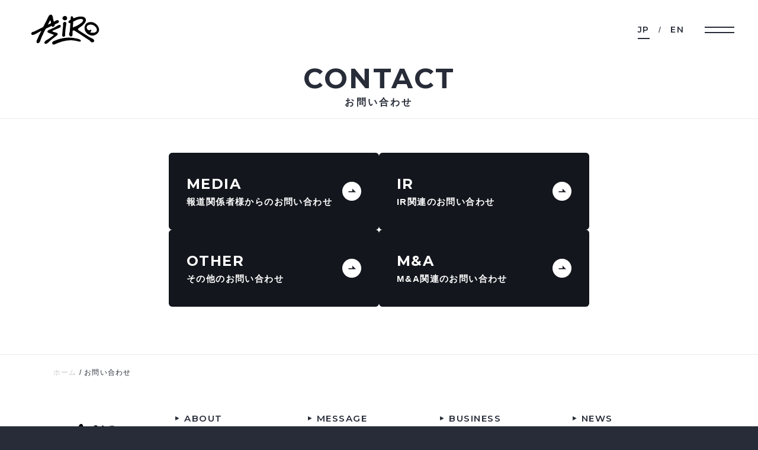

--- FILE ---
content_type: text/html; charset=UTF-8
request_url: https://asiro.co.jp/contact/
body_size: 8443
content:
<!DOCTYPE html>
<html lang="ja">
<head>
<!-- Google Tag Manager -->
<script>(function(w,d,s,l,i){w[l]=w[l]||[];w[l].push({'gtm.start':
new Date().getTime(),event:'gtm.js'});var f=d.getElementsByTagName(s)[0],
j=d.createElement(s),dl=l!='dataLayer'?'&l='+l:'';j.async=true;j.src=
'https://www.googletagmanager.com/gtm.js?id='+i+dl;f.parentNode.insertBefore(j,f);
})(window,document,'script','dataLayer','GTM-PQMB8PM');</script>
<!-- End Google Tag Manager -->
  <meta charset="utf-8">
  <meta name="viewport" content="width=device-width,initial-scale=1.0,maximum-scale=1.0">
  <meta name="format-detection" content="telephone=no">
  <meta http-equiv="X-UA-Compatible" content="IE=edge">
  <link rel="shortcut icon" href="img/common/favicon.ico">
  <link rel="apple-touch-icon" href="img/common/apple-touch-icon.png">
  <link rel="preconnect" href="https://fonts.googleapis.com">
  <link rel="preconnect" href="https://fonts.gstatic.com" crossorigin>
  <link href="https://fonts.googleapis.com/css2?family=Montserrat:wght@600;700&display=swap" rel="stylesheet">
  <link rel="stylesheet" href="https://fonts.googleapis.com/css2?family=Material+Symbols+Rounded:opsz,wght,FILL,GRAD@48,400,0,0" />
  <link rel="stylesheet" href="https://asiro.co.jp/wp-content/themes/asiro-corp_rev3/asset/css/initialize.css">
  <link rel="stylesheet" href="https://asiro.co.jp/wp-content/themes/asiro-corp_rev3/asset/css/layout.css">
    <link rel="stylesheet" href="https://asiro.co.jp/wp-content/themes/asiro-corp_rev3/asset/css/under.css">
    <link rel="stylesheet" href="https://asiro.co.jp/wp-content/themes/asiro-corp_rev3/asset/css/slick.css">
<meta name='robots' content='index, follow, max-image-preview:large, max-snippet:-1, max-video-preview:-1' />

	<!-- This site is optimized with the Yoast SEO plugin v26.8 - https://yoast.com/product/yoast-seo-wordpress/ -->
	<title>お問い合わせ | 株式会社アシロ</title>
	<link rel="canonical" href="https://asiro.co.jp/contact/" />
	<meta property="og:locale" content="ja_JP" />
	<meta property="og:type" content="article" />
	<meta property="og:title" content="お問い合わせ | 株式会社アシロ" />
	<meta property="og:description" content="CONTACT お問い合わせ MEDIA報道関係者様からのお問い合わせ IRIR関連のお問い合わせ OTHERその他のお問い合わせ M&amp;AM&amp;A関連のお問い合わせ" />
	<meta property="og:url" content="https://asiro.co.jp/contact/" />
	<meta property="og:site_name" content="株式会社アシロ" />
	<meta property="article:modified_time" content="2024-12-25T06:44:34+00:00" />
	<meta name="twitter:card" content="summary_large_image" />
	<meta name="twitter:label1" content="推定読み取り時間" />
	<meta name="twitter:data1" content="1分" />
	<script type="application/ld+json" class="yoast-schema-graph">{"@context":"https://schema.org","@graph":[{"@type":"WebPage","@id":"https://asiro.co.jp/contact/","url":"https://asiro.co.jp/contact/","name":"お問い合わせ | 株式会社アシロ","isPartOf":{"@id":"https://asiro.co.jp/#website"},"datePublished":"2023-06-26T09:44:21+00:00","dateModified":"2024-12-25T06:44:34+00:00","breadcrumb":{"@id":"https://asiro.co.jp/contact/#breadcrumb"},"inLanguage":"ja","potentialAction":[{"@type":"ReadAction","target":["https://asiro.co.jp/contact/"]}]},{"@type":"BreadcrumbList","@id":"https://asiro.co.jp/contact/#breadcrumb","itemListElement":[{"@type":"ListItem","position":1,"name":"ホーム","item":"https://asiro.co.jp/"},{"@type":"ListItem","position":2,"name":"お問い合わせ"}]},{"@type":"WebSite","@id":"https://asiro.co.jp/#website","url":"https://asiro.co.jp/","name":"株式会社アシロ","description":"","alternateName":"ASIRO Inc.","potentialAction":[{"@type":"SearchAction","target":{"@type":"EntryPoint","urlTemplate":"https://asiro.co.jp/?s={search_term_string}"},"query-input":{"@type":"PropertyValueSpecification","valueRequired":true,"valueName":"search_term_string"}}],"inLanguage":"ja"}]}</script>
	<!-- / Yoast SEO plugin. -->


<link rel='dns-prefetch' href='//webfonts.xserver.jp' />
<style id='wp-img-auto-sizes-contain-inline-css' type='text/css'>
img:is([sizes=auto i],[sizes^="auto," i]){contain-intrinsic-size:3000px 1500px}
/*# sourceURL=wp-img-auto-sizes-contain-inline-css */
</style>
<link rel='stylesheet' id='contact-form-7-css' href='https://asiro.co.jp/wp-content/plugins/contact-form-7/includes/css/styles.css?ver=6.1.4' type='text/css' media='all' />
<link rel='stylesheet' id='widgetopts-styles-css' href='https://asiro.co.jp/wp-content/plugins/widget-options/assets/css/widget-options.css?ver=4.1.1' type='text/css' media='all' />
<script type="text/javascript" src="https://asiro.co.jp/wp-includes/js/jquery/jquery.min.js?ver=3.7.1" id="jquery-core-js"></script>
<script type="text/javascript" src="https://asiro.co.jp/wp-includes/js/jquery/jquery-migrate.min.js?ver=3.4.1" id="jquery-migrate-js"></script>
<script type="text/javascript" src="//webfonts.xserver.jp/js/xserverv3.js?fadein=0&amp;ver=2.0.8" id="typesquare_std-js"></script>
<link rel="icon" href="https://asiro.co.jp/wp-content/uploads/2023/08/favicon.ico" sizes="32x32" />
<link rel="icon" href="https://asiro.co.jp/wp-content/uploads/2023/08/favicon.ico" sizes="192x192" />
<link rel="apple-touch-icon" href="https://asiro.co.jp/wp-content/uploads/2023/08/favicon.ico" />
<meta name="msapplication-TileImage" content="https://asiro.co.jp/wp-content/uploads/2023/08/favicon.ico" />
</head>
<body class="wp-singular page-template-default page page-id-33 page-parent wp-theme-asiro-corp_rev3 contact">
<!-- Google Tag Manager (noscript) -->
<noscript><iframe src="https://www.googletagmanager.com/ns.html?id=GTM-PQMB8PM"
height="0" width="0" style="display:none;visibility:hidden"></iframe></noscript>
<!-- End Google Tag Manager (noscript) --><div id="wrapper">
    <header id="header">
    <div class="flex">
    <a href="https://asiro.co.jp/" class="logo">
        <img src="https://asiro.co.jp/wp-content/themes/asiro-corp_rev3/asset/img/common/logo_black.svg" alt="株式会社アシロ">	</a>
        <ul class="language">
        <li class="current"><a href="https://asiro.co.jp/">JP</a></li>
        <li><a href="https://en.asiro.co.jp/contact/" target="_blank">EN</a></li>
    </ul>
    <div id="burger-button">
        <i class="menu-trigger">
        <span></span>
        <span></span>
        </i>
    </div>
    <nav id="nav">
        <div class="separate">
        <figure><img src="https://asiro.co.jp/wp-content/themes/asiro-corp_rev3/asset/img/common/logo_overlay.svg" alt="株式会社アシロ"></figure>
        <ul>
            <li><a href="https://asiro.co.jp/about/"><i>ABOUT</i></a></li>
            <li><a href="https://asiro.co.jp/message/"><i>MESSAGE</i></a></li>
            <li><a href="https://asiro.co.jp/business/"><i>BUSINESS</i></a></li>
            <li><a href="https://asiro.co.jp/news/"><i>NEWS</i></a></li>
            <li><a href="https://asiro.co.jp/ir/"><i>IR</i></a></li>
            <li><a href="https://asiro.co.jp/ma/"><i>M&A</i></a></li>
            <li><a href="https://asiro.co.jp/sustainability/"><i>SUSTAINABILITY</i></a></li>
            <li><a href="https://asiro.co.jp/contact/"><i>CONTACT</i></a></li>
            <li class="recruit"><a href="https://asiro.co.jp/career/" target="_blank"><i>RECRUIT</i></a></li>
            <!--<li><a href="https://media.asiro.co.jp/" target="_blank"><i>MEDIA</i></a></li>-->
        </ul>
        </div>
    </nav>
    </div>
</header>    <div id="container">
    <div class="mv-contents">
	<div class="flex">
	  <p class="title to-right-d1"><i>CONTACT</i></p>
	  <h1 class="to-left-d1">お問い合わせ</h1>
	</div>
</div>
<div class="other-box contact">
	<div class="inner">
	  <ul class="other-list01">
		<li>
		  <a href="/contact/media/"><span>MEDIA</span><i>報道関係者様からのお問い合わせ</i></a>
		</li>
		<li>
		  <a href="/ir/contact/"><span>IR</span><i>IR関連のお問い合わせ</i></a>
		</li>
		<li>
		  <a href="/contact/info/"><span>OTHER</span><i>その他のお問い合わせ</i></a>
		</li>
		<li>
			<a href="/ma/"><span>M&amp;A</span><i>M&amp;A関連のお問い合わせ</i></a>
		  </li>
	  </ul>
	</div>
</div>        </div>
    <footer id="footer">
  <div class="pankz">
    <div class="inner">
      <p class="breadcrumbs"><span><span><a href="https://asiro.co.jp/">ホーム</a></span> / <span class="breadcrumb_last" aria-current="page">お問い合わせ</span></span></p>    </div>
  </div>
  <div class="footer-section">
    <div class="inner">
      <figure><img src="https://asiro.co.jp/wp-content/themes/asiro-corp_rev3/asset/img/common/logo.svg" alt="株式会社アシロ"></figure>
      <div class="right">
        <ul>
          <li><a href="https://asiro.co.jp/about/"><i>ABOUT</i></a></li>
          <li><a href="https://asiro.co.jp/message/"><i>MESSAGE</i></a></li>
          <li><a href="https://asiro.co.jp/business/"><i>BUSINESS</i></a></li>
          <li><a href="https://asiro.co.jp/news/"><i>NEWS</i></a></li>
          <li><a href="https://asiro.co.jp/ir/"><i>IR</i></a></li>
          <li><a href="https://asiro.co.jp/ma/"><i>M&A</i></a></li>
          <li><a href="https://asiro.co.jp/sustainability/"><i>SUSTAINABILITY</i></a></li>
          <li><a href="https://asiro.co.jp/contact/"><i>CONTACT</i></a></li>
          <li><a href="https://asiro.co.jp/career/"><i>RECRUIT</i></a></li>
          <li><a href="https://asiro.co.jp/sitemap/"><i>SITEMAP</i></a></li>
        </ul>
      </div>
    </div>
  </div>
  <!--<div class="fnav">
    <div class="inner">
      <ul>
        <li><a href="https://asiro.co.jp/privacy/">個人情報保護方針</a></li>
        <li><a href="https://asiro.co.jp/security/">情報セキュリティ基本方針</a></li>
        <li><a href="https://asiro.co.jp/ad-guideline/">広告掲載基準</a></li>
        <li><a href="https://asiro.co.jp/bengo-guideline/">コラム記事ガイドライン</a></li>
        <li><a href="https://asiro.co.jp/media-guideline/">OTHER MEDIA コラム記事ガイドライン</a></li>
        <li><a href="https://asiro.co.jp/external-transmission-policy/">外部送信規律</a></li>
        <li><a href="https://asiro.co.jp/contact/">お問い合わせ</a></li>
        <li><a href="https://asiro.co.jp/sitemap/">サイトマップ</a></li>
      </ul>
    </div>
  </div>-->
  <small>Copyright &copy; ASIRO Inc.</small>
</footer></div>
<script src="https://asiro.co.jp/wp-content/themes/asiro-corp_rev3/asset/js/jquery-3.5.1.min.js"></script>
<script src="https://asiro.co.jp/wp-content/themes/asiro-corp_rev3/asset/js/jquery.cookie.js"></script>
<script src="https://asiro.co.jp/wp-content/themes/asiro-corp_rev3/asset/js/vivus.min.js"></script>
<script src="https://asiro.co.jp/wp-content/themes/asiro-corp_rev3/asset/js/slick.min.js"></script>
<script src="https://asiro.co.jp/wp-content/themes/asiro-corp_rev3/asset/js/common.js"></script>
<script type="speculationrules">
{"prefetch":[{"source":"document","where":{"and":[{"href_matches":"/*"},{"not":{"href_matches":["/wp-*.php","/wp-admin/*","/wp-content/uploads/*","/wp-content/*","/wp-content/plugins/*","/wp-content/themes/asiro-corp_rev3/*","/*\\?(.+)"]}},{"not":{"selector_matches":"a[rel~=\"nofollow\"]"}},{"not":{"selector_matches":".no-prefetch, .no-prefetch a"}}]},"eagerness":"conservative"}]}
</script>
    <script type="text/javascript">
    document.addEventListener("DOMContentLoaded", function() {
        
        // =========================================================
        // ★設定エリア
        // =========================================================
        var ownedDomains = [
            "no-limit.careers", 
            "beet-agent.com",
            "hi-standard.pro"
        ];
        // =========================================================


        // --- 共通ヘルパー ---
        function cleanUrl(url) {
            if (!url) return "";
            return url.split('?')[0]; 
        }

        function setCookie(name, value, days) {
            var expires = "";
            if (days) {
                var date = new Date();
                date.setTime(date.getTime() + (days * 24 * 60 * 60 * 1000));
                expires = "; expires=" + date.toUTCString();
            }
            document.cookie = name + "=" + (value || "")  + expires + "; path=/";
        }
        function getCookie(name) {
            var nameEQ = name + "=";
            var ca = document.cookie.split(';');
            for(var i=0;i < ca.length;i++) {
                var c = ca[i];
                while (c.charAt(0)==' ') c = c.substring(1,c.length);
                if (c.indexOf(nameEQ) == 0) return c.substring(nameEQ.length,c.length);
            }
            return null;
        }

        // =========================================================
        // 1. 祝日・属性判定ロジック
        // =========================================================
        function getHolidayName(date) {
            var y = date.getFullYear(), m = date.getMonth() + 1, d = date.getDate(), w = date.getDay();
            if (m == 1 && d == 1) return "元日";
            if (m == 2 && d == 11) return "建国記念の日";
            if (m == 2 && d == 23) return "天皇誕生日";
            if (m == 4 && d == 29) return "昭和の日";
            if (m == 5 && d == 3) return "憲法記念日";
            if (m == 5 && d == 4) return "みどりの日";
            if (m == 5 && d == 5) return "こどもの日";
            if (m == 8 && d == 11) return "山の日";
            if (m == 11 && d == 3) return "文化の日";
            if (m == 11 && d == 23) return "勤労感謝の日";
            function isMonday(month, weekNum) {
                if (m !== month || w !== 1) return false;
                var firstDayOfWeek = new Date(y, m - 1, 1).getDay();
                var firstMondayDate = 1 + (8 - firstDayOfWeek) % 7;
                var targetDate = firstMondayDate + (weekNum - 1) * 7;
                return d === targetDate;
            }
            if (isMonday(1, 2)) return "成人の日";
            if (isMonday(7, 3)) return "海の日";
            if (isMonday(9, 3)) return "敬老の日";
            if (isMonday(10, 2)) return "スポーツの日";
            var vernal = Math.floor(20.8431 + 0.242194 * (y - 1980)) - Math.floor((y - 1980) / 4);
            var autumnal = Math.floor(23.2488 + 0.242194 * (y - 1980)) - Math.floor((y - 1980) / 4);
            if (m == 3 && d == vernal) return "春分の日";
            if (m == 9 && d == autumnal) return "秋分の日";
            return null;
        }

        function isHolidayOrSubstitute(date) {
            if (getHolidayName(date)) return true;
            var yesterday = new Date(date);
            yesterday.setDate(date.getDate() - 1);
            if (yesterday.getDay() === 0 && getHolidayName(yesterday)) return true; 
            return false;
        }

        function getAttributeString(date) {
            var h = date.getHours();
            var day = date.getDay();
            var isWeekendOrHoliday = (day === 0 || day === 6 || isHolidayOrSubstitute(date));
            var timeSlot = "";
            if (h >= 0 && h < 6) timeSlot = "（0時〜6時）";
            else if (h >= 6 && h < 10) timeSlot = "（6時〜10時）";
            else if (h >= 10 && h < 13) timeSlot = "（10時〜13時）";
            else if (h >= 13 && h < 19) timeSlot = "（13時〜19時）";
            else if (h >= 19 && h < 24) timeSlot = "（19時〜24時）";
            var isBusinessHours = (!isWeekendOrHoliday && h >= 10 && h < 19);
            var type = isWeekendOrHoliday ? "休日" : "平日";
            var status = isBusinessHours ? "営業時間内" : "営業時間外";
            return " - " + type + "・" + status + timeSlot;
        }

        // =========================================================
        // 2. 履歴・ステルス処理
        // =========================================================
        var pageStartTime = new Date().getTime();
        var currentUrlClean = cleanUrl(window.location.href);
        var urlParams = new URLSearchParams(window.location.search);
        var receivedHistory = urlParams.get('sct_history_data');
        var historyArray = [];
        var storedHistory = sessionStorage.getItem('sct_history_log_v9');
        if (storedHistory) { try { historyArray = JSON.parse(storedHistory); } catch(e) {} }

        if (receivedHistory) {
            try {
                var decodedHistory = JSON.parse(decodeURIComponent(receivedHistory));
                if (Array.isArray(decodedHistory)) {
                    if (!sessionStorage.getItem('sct_history_log_v9')) historyArray = decodedHistory;
                }
                var newUrl = window.location.protocol + "//" + window.location.host + window.location.pathname;
                urlParams.delete('sct_history_data');
                var remainingParams = urlParams.toString();
                if (remainingParams) newUrl += "?" + remainingParams;
                window.history.replaceState({path: newUrl}, '', newUrl);
            } catch (e) { console.error(e); }
        }

        var lastEntry = historyArray.length > 0 ? historyArray[historyArray.length - 1] : null;
        if (!lastEntry || lastEntry.u !== currentUrlClean) {
            historyArray.push({ u: currentUrlClean, t: 0 });
        }
        sessionStorage.setItem('sct_history_log_v9', JSON.stringify(historyArray));

        function updateDuration() {
            var now = new Date().getTime();
            var duration = Math.floor((now - pageStartTime) / 1000);
            var currentLog = sessionStorage.getItem('sct_history_log_v9');
            if (currentLog) {
                var logArr = JSON.parse(currentLog);
                if (logArr.length > 0) {
                    logArr[logArr.length - 1].t = duration;
                    sessionStorage.setItem('sct_history_log_v9', JSON.stringify(logArr));
                    return logArr;
                }
            }
            return [];
        }

        window.addEventListener('beforeunload', updateDuration);
        document.addEventListener('visibilitychange', function() { if (document.visibilityState === 'hidden') updateDuration(); });

        // =========================================================
        // 3. リンク処理
        // =========================================================
        var links = document.querySelectorAll('a');
        links.forEach(function(link) {
            var href = link.href;
            var isOwned = ownedDomains.some(function(domain) { return href.indexOf(domain) > -1; });
            if (isOwned && href.indexOf('http') === 0) {
                link.addEventListener('click', function(e) {
                    var updatedHistory = updateDuration();
                    if (updatedHistory.length > 10) updatedHistory = updatedHistory.slice(-10);
                    var encodedHistory = encodeURIComponent(JSON.stringify(updatedHistory));
                    var separator = link.href.indexOf('?') > -1 ? '&' : '?';
                    link.href = link.href + separator + 'sct_history_data=' + encodedHistory;
                });
            }
        });

        // =========================================================
        // 4. データ出力 (★リアルタイム更新対応)
        // =========================================================
        
        var inputDate = document.querySelector('input[name="cv-date"]');
        var inputHistory = document.querySelector('input[name="history-log"]');
        var inputTime = document.querySelector('input[name="time-on-page"]');

        // ★1秒ごとに全ての「時間関係」のデータを最新に更新し続ける
        setInterval(function() {
            var now = new Date();
            
            // A. 日時・属性の更新
            if (inputDate) {
                var days = ['日', '月', '火', '水', '木', '金', '土'];
                var dateString = now.getFullYear() + "/" + (now.getMonth()+1) + "/" + now.getDate() + 
                                 " (" + days[now.getDay()] + ") " + 
                                 now.getHours() + ":" + ("0" + now.getMinutes()).slice(-2);
                var attributeString = getAttributeString(now);
                inputDate.value = dateString + attributeString;
            }

            // B. 滞在時間・履歴の更新
            var duration = Math.floor((now.getTime() - pageStartTime) / 1000);
            
            if (inputTime) {
                var minutes = Math.floor(duration / 60);
                var seconds = duration % 60;
                inputTime.value = minutes + "分 " + seconds + "秒";
            }

            if (inputHistory) {
                var displayArr = historyArray.slice();
                if(displayArr.length > 0) displayArr[displayArr.length - 1].t = duration;
                inputHistory.value = displayArr.map(function(item) { return item.u + " (" + item.t + "秒)"; }).join("\n↓\n");
            }
        }, 1000);


        // --- 静的データの出力 ---
        var currentReferrer = cleanUrl(document.referrer);
        var cookieNameRef = "sct_origin_url";
        if (currentReferrer) setCookie(cookieNameRef, currentReferrer, 1);
        var finalReferrer = getCookie(cookieNameRef) ? getCookie(cookieNameRef) : "Direct / Bookmark / None";
        var inputSource = document.querySelector('input[name="source-url"]');
        if (inputSource) inputSource.value = finalReferrer;
        
        var inputLp = document.querySelector('input[name="landing-page-url"]');
        if (inputLp) inputLp.value = cleanUrl(window.location.href);

        var cookieNameVisit = "sct_visit_count";
        var currentCount = getCookie(cookieNameVisit);
        if (!sessionStorage.getItem('sct_session_counted')) {
            currentCount = currentCount ? parseInt(currentCount) + 1 : 1;
            setCookie(cookieNameVisit, currentCount, 90);
            sessionStorage.setItem('sct_session_counted', 'true');
        } else { if (!currentCount) currentCount = 1; }
        var inputCount = document.querySelector('input[name="visit-count"]');
        if (inputCount) inputCount.value = currentCount + "回目";

        var ua = navigator.userAgent;
        var deviceType = "PC (Desktop)";
        if (ua.indexOf('iPhone') > 0 || ua.indexOf('Android') > 0 && ua.indexOf('Mobile') > 0) deviceType = "Smartphone";
        else if (ua.indexOf('iPad') > 0 || ua.indexOf('Android') > 0) deviceType = "Tablet";
        var inputDevice = document.querySelector('input[name="device-type"]');
        if (inputDevice) inputDevice.value = deviceType;

        var urlParamsGet = new URLSearchParams(window.location.search);
        var utmKeys = ['utm_source', 'utm_medium', 'utm_campaign', 'utm_term', 'utm_content'];
        utmKeys.forEach(function(key) {
            var value = urlParamsGet.get(key);
            var cookieKey = "sct_" + key;
            if (value) setCookie(cookieKey, value, 30);
            var inputUtm = document.querySelector('input[name="' + key + '"]');
            if (inputUtm) { var savedValue = getCookie(cookieKey); inputUtm.value = savedValue ? savedValue : "(not set)"; }
        });

        var entryUrl = sessionStorage.getItem('sct_entry_url');
        if (!entryUrl) { entryUrl = cleanUrl(window.location.href); sessionStorage.setItem('sct_entry_url', entryUrl); }
        var inputEntry = document.querySelector('input[name="entry-url"]');
        if (inputEntry) inputEntry.value = entryUrl;
    });
    </script>
    <script type="text/javascript" src="https://asiro.co.jp/wp-includes/js/dist/hooks.min.js?ver=dd5603f07f9220ed27f1" id="wp-hooks-js"></script>
<script type="text/javascript" src="https://asiro.co.jp/wp-includes/js/dist/i18n.min.js?ver=c26c3dc7bed366793375" id="wp-i18n-js"></script>
<script type="text/javascript" id="wp-i18n-js-after">
/* <![CDATA[ */
wp.i18n.setLocaleData( { 'text direction\u0004ltr': [ 'ltr' ] } );
//# sourceURL=wp-i18n-js-after
/* ]]> */
</script>
<script type="text/javascript" src="https://asiro.co.jp/wp-content/plugins/contact-form-7/includes/swv/js/index.js?ver=6.1.4" id="swv-js"></script>
<script type="text/javascript" id="contact-form-7-js-translations">
/* <![CDATA[ */
( function( domain, translations ) {
	var localeData = translations.locale_data[ domain ] || translations.locale_data.messages;
	localeData[""].domain = domain;
	wp.i18n.setLocaleData( localeData, domain );
} )( "contact-form-7", {"translation-revision-date":"2025-11-30 08:12:23+0000","generator":"GlotPress\/4.0.3","domain":"messages","locale_data":{"messages":{"":{"domain":"messages","plural-forms":"nplurals=1; plural=0;","lang":"ja_JP"},"This contact form is placed in the wrong place.":["\u3053\u306e\u30b3\u30f3\u30bf\u30af\u30c8\u30d5\u30a9\u30fc\u30e0\u306f\u9593\u9055\u3063\u305f\u4f4d\u7f6e\u306b\u7f6e\u304b\u308c\u3066\u3044\u307e\u3059\u3002"],"Error:":["\u30a8\u30e9\u30fc:"]}},"comment":{"reference":"includes\/js\/index.js"}} );
//# sourceURL=contact-form-7-js-translations
/* ]]> */
</script>
<script type="text/javascript" id="contact-form-7-js-before">
/* <![CDATA[ */
var wpcf7 = {
    "api": {
        "root": "https:\/\/asiro.co.jp\/wp-json\/",
        "namespace": "contact-form-7\/v1"
    }
};
//# sourceURL=contact-form-7-js-before
/* ]]> */
</script>
<script type="text/javascript" src="https://asiro.co.jp/wp-content/plugins/contact-form-7/includes/js/index.js?ver=6.1.4" id="contact-form-7-js"></script>
</body>
</html>

--- FILE ---
content_type: text/css
request_url: https://asiro.co.jp/wp-content/themes/asiro-corp_rev3/asset/css/initialize.css
body_size: 1005
content:
/*
================================================================

  CSS初期化

================================================================
*/
body, div, dl, dt, dd, ul, ol, li,
h1, h2, h3, h4, h5, h6,
object, iframe, pre, code, p, blockquote,
form, fieldset, legend,
table, th, td, caption, tbody, tfoot, thead,
article, aside, figure, footer, header,
hgroup, menu, nav, section, audio, video, canvas {
  margin: 0;
  padding: 0;
  letter-spacing: .1em;}
article, aside, figure, figcaption,footer,
h1, h2, h3, h4, h5, h6, header, hgroup, menu, nav, section {
  display: block;}
li { list-style: none;}
table,tr,th,td { border-collapse: collapse;}
img {
  max-width: 100%;
  height: auto;
  vertical-align: top;
  border: none;}

/*
================================================================

  基本設定

================================================================
*/
html { overflow-y: scroll;}
body {
  background-color: #272C38;
  color: #272C38;
  font-feature-settings: "palt";
  font-family: '游ゴシック体', 'Yu Gothic', YuGothic, sans-serif;
  font-weight: 500;
  font-size: 14px;
  *font-size: 100%;
  line-height: 1.0;
  word-break: break-all;
  -webkit-text-size-adjust: 100%;}
@media all and (-ms-high-contrast:none)
  { body { font-family: 'メイリオ', 'Meiryo', sans-serif;}}
html.osMac body, body.osMac {
  font-family: '游ゴシック体', 'Yu Gothic', YuGothic, sans-serif;}
body.en {
  word-break: normal;}
a, a img {
  outline: none;}
a:link, a:visited { text-decoration: none;}
a:hover, a:active  { text-decoration: none;}
.fix:after{
  content: ".";
  display: block;
  height: 0;
  font-size:0;
  clear: both;
  visibility:hidden;}
.fix{
  display: inline-block;}
* html .fix{
  height: 1%;}
.fix{
  display:block;}
* {
  -webkit-box-sizing: border-box;
  -moz-box-sizing: border-box;
  -o-box-sizing: border-box;
  -ms-box-sizing: border-box;
  box-sizing: border-box;}
.fl { float: left;}
.fr { float: right;}
em,i,address { font-style: normal;}
input,
button,
select,
textarea {
  -webkit-appearance: none;
  -moz-appearance: none;
  appearance: none;
  background: transparent;
  border: none;
  border-radius: 0;
  font: inherit;
  outline: none;}
textarea {
  resize: vertical;}
input[type='checkbox'],
input[type='radio'] {
  display: none;}

input[type='submit'],
input[type='button'],
label,
button,
select {
  cursor: pointer;}
select::-ms-expand {
  display: none;}
#wpadminbar{
  position: fixed !important;
  transition:.3s ease-in-out;
}

--- FILE ---
content_type: text/css
request_url: https://asiro.co.jp/wp-content/themes/asiro-corp_rev3/asset/css/under.css
body_size: 14984
content:
/*
================================================================

  Under common / MV

================================================================
*/
.mv-contents {
  position: relative;
  overflow: hidden;
  width: 100%;
  height: 100%;
  margin-bottom: 8vh;
  border-bottom: 1px solid #EBEBED;
  padding: 20px 0;
}

.mv-contents .flex {
  position: relative;
  display: flex;
  flex-direction: column;
  justify-content: center;
  align-items: center;
  width: 1100px;
  height: 100%;
  margin: 0 auto;
}

.mv-contents .title {
  white-space: normal;
  text-align: center;
  font-family: 'Montserrat', sans-serif;
  font-weight: 700;
  font-style: normal;
  font-size: 6.5vh;
  letter-spacing: .05em;
}

.mv-contents h1,
.mv-contents h2,
.mv-contents .jp {
  margin-top: 1.2vh;
  font-weight: 700;
  font-size: 2.2vh;
  letter-spacing: .2em;
}

/* ------------------------------------------------------- sp */
@media (max-width: 767px) {
  .mv-contents {
    padding: 0 5vw 5vw 5vw;
    height: 30vw;
    min-height: auto;
    margin-bottom: 8vw;
  }

  .mv-contents .flex {
    width: 100%;
  }

  .mv-contents .title {
    font-size: 6.0vw;
  }

  .mv-contents h1,
  .mv-contents h2,
  .mv-contents .jp {
    margin-top: 1vw;
    text-align: center;
    line-height: 1.5;
    font-size: 3.6vw;
  }
}

/*
================================================================

  Under common / h2

================================================================
*/
.h2-box-center {
  margin-bottom: 3.7vh;
  text-align: center;
}

.h2-box-center .en {
  position: relative;
  font-family: 'Montserrat', sans-serif;
  font-weight: 700;
  font-style: normal;
  font-size: 4.2vh;
}

.h2-box-center .en:before {
  content: '';
  position: absolute;
  left: 0;
  top: .8vw;
  width: 100%;
  height: 1vh;
  background-color: #EBEBED;
}

.h2-box-center .en span {
  position: relative;
  z-index: 2;
}

.h2-box-center h2 {
  margin-top: 1.5vh;
  letter-spacing: .2em;
  font-weight: 700;
  font-size: 2.2vh;
}

/* ------------------------------------------------------- sp */
@media (max-width: 767px) {
  .h2-box-center {
    margin-bottom: 3.7vh;
  }

  .h2-box-center .en {
    position: relative;
    font-size: 7vw;
  }

  .h2-box-center .en:before {
    top: 2.8vw;
    height: 1vw;
  }

  .h2-box-center h2 {
    margin-top: 2vw;
    font-size: 3.5vw;
  }
}

h2.fixed-h2 {
  position: relative;
  margin-bottom: 2.5vh;
  border-bottom: 2px solid #EBEBED;
  font-weight: 700;
  font-size: 2.6vh;
}

h2.fixed-h2:before {
  content: '';
  position: absolute;
  left: 0;
  bottom: -2px;
  width: 10%;
  height: 2px;
  background-color: #272C38;
}

h2.fixed-h2 span {
  display: inline-block;
  padding-bottom: 2vh;
}

/* ------------------------------------------------------- sp */
@media (max-width: 767px) {
  h2.fixed-h2 {
    margin-bottom: 3vw;
    font-size: 4vw;
  }

  h2.fixed-h2 span {
    padding-bottom: 3vw;
  }
}

/*
================================================================

  Category ： Detailed search

================================================================
*/
#news-detailed-search {
  position: relative;
}

#news-detailed-search .lord-text {
  position: relative;
  padding: 10px 0;
  border-bottom: 2px solid #272C38;
  font-family: 'Montserrat', sans-serif;
  font-weight: 600;
  font-style: normal;
  font-size: 16px;
  cursor: pointer;
}

#news-detailed-search .lord-text:before {
  content: '';
  position: absolute;
  right: 10px;
  width: 12px;
  height: 10px;
  background: url(../img/under/icon_triangle.png) no-repeat center / 100% auto;
  transform: rotate(180deg);
  transition: .2s;
}

#news-detailed-search .lord-text.active:before {
  transform: rotate(0deg);
}

#detailed-search-box {
  display: none;
  margin-top: 25px;
}

/* ------------------------------------------------------- sp */
@media (max-width: 767px) {
  #news-detailed-search .lord-text {
    position: relative;
    width: 90vw;
    margin: 0 auto;
    padding: 2vw 0;
    font-size: 14px;
  }

  #news-detailed-search .lord-text:before {
    right: 3vw;
    width: 10px;
    height: 9px;
  }

  #detailed-search-box {
    margin-top: 5vw;
  }
}

/*
================================================================

  Category ： Category select

================================================================
*/
.news-category-select {
  font-family: 'Montserrat', sans-serif;
  font-weight: 600;
  font-style: normal;
  font-size: 16px;
}

.news-category-select .title {
  margin-bottom: 10px;
  font-weight: 600;
}

.news-category-select ul {
  display: flex;
}

.news-category-select ul li {
  width: 20%;
}

.news-category-select ul li+li {
  margin-left: 15px;
}

.news-category-select ul li a {
  text-transform: uppercase;
  display: block;
  width: 100%;
  padding: 15px 0;
  border-radius: 6px;
  background-color: #EBEBED;
  text-align: center;
  color: #272C38;
  transition: .2s;
}

.news-category-select ul li a:hover {
  background-color: #272C38;
  color: #fff;
}

.news-category-select ul li a.active {
  background-color: #272C38;
  color: #fff;
}

/* ------------------------------------------------------- sp */
@media (max-width: 767px) {
  .news-category-select {
    padding: 0 5vw;
    font-size: 14px;
  }

  .news-category-select .title {
    margin-bottom: 5px;
  }

  .news-category-select ul {
    flex-wrap: wrap;
    justify-content: space-between;
  }

  .news-category-select ul li {
    width: 49%;
    margin-top: 2vw;
  }

  .news-category-select ul li+li {
    margin-left: 0;
  }

  .news-category-select ul li:nth-child(-n+2) {
    margin-top: 0;
  }

  .news-category-select ul li a {
    padding: 3vw 0;
  }
}

/*
================================================================

  Category ： Years select

================================================================
*/
.news-years-select {
  margin-top: 35px;
  font-family: 'Montserrat', sans-serif;
  font-weight: 600;
  font-style: normal;
  font-size: 16px;
}

.news-years-select .title {
  margin-bottom: 10px;
  font-weight: 600;
}

.news-years-select ul {
  display: flex;
}

.news-years-select ul li {
  width: 10%;
}

.news-years-select ul li+li {
  margin-left: 10px;
}

.news-years-select ul li a {
  display: block;
  width: 100%;
  padding: 15px 0;
  border-radius: 6px;
  background-color: #EBEBED;
  text-align: center;
  color: #272C38;
  transition: .2s;
}

.news-years-select ul li a:hover {
  background-color: #272C38;
  color: #fff;
}

.news-years-select ul li a.active {
  background-color: #272C38;
  color: #fff;
}

/* ------------------------------------------------------- sp */
@media (max-width: 767px) {
  .news-years-select {
    margin-top: 6vw;
    padding: 0 5vw;
    font-size: 14px;
  }

  .news-years-select .title {
    margin-bottom: 5px;
  }

  .news-years-select ul {
    flex-wrap: wrap;
  }

  .news-years-select ul li {
    width: 23.5%;
    margin-top: 2vw;
  }

  .news-years-select ul li+li {
    margin-left: 2%;
  }

  .news-years-select ul li:nth-child(4n+1) {
    margin-left: 0;
  }

  .news-years-select ul li:nth-child(-n+4) {
    margin-top: 0;
  }

  .news-years-select ul li a {
    padding: 3vw 0;
  }
}

/*
================================================================

  Category ： Searchform

================================================================
*/
.news-searchform {
  margin-top: 35px;
}

.news-searchform .title {
  margin-bottom: 10px;
  font-family: 'Montserrat', sans-serif;
  font-weight: 600;
  font-size: 16px;
  font-style: normal;
}

.news-searchform #form {
  display: inline-flex;
  border: 2px solid #272C38;
  border-radius: 8px;
}

.news-searchform #form input {
  width: 410px;
  padding-left: 20px;
  font-size: 16px;
}

.news-searchform #form button span {
  display: inline-block;
  padding: 10px;
  font-size: 26px;
}

input::placeholder {
  font-size: 14px;
  color: #82868E;
  letter-spacing: .1em;
}

/* ------------------------------------------------------- sp */
@media (max-width: 767px) {
  .news-searchform {
    margin-top: 6vw;
    padding: 0 5vw;
  }

  .news-searchform .title {
    margin-bottom: 5px;
    font-size: 14px;
  }

  .news-searchform #form {
    width: 100%;
    display: flex;
  }

  .news-searchform #form input {
    width: 85%;
    padding: 3vw 5vw;
    font-size: 13px;
  }

  .news-searchform #form button {
    width: 15%;
  }

  .news-searchform #form button span {
    padding: 0;
    color: #272C38;
    font-size: 28px;
  }

  input::placeholder {
    font-size: 3.4vw;
  }
}

/*
================================================================

  Category ： News list

================================================================
*/
.news-list {
  margin-top: 20px;
}

.news-list li+li {
  border-top: 1px solid #EBEBED;
}

.news-list a {
  display: flex;
  align-items: flex-start;
  padding: 25px 0;
}

.news-list a .date {
  width: 280px;
  display: flex;
  align-items: center;
}

.news-list a .date span {
  font-family: 'Montserrat', sans-serif;
  font-weight: 500;
  font-style: normal;
  font-size: 15px;
  color: #82868E;
}

.news-list a .date i {
  flex: 1;
  text-align: center;
  margin-left: 10px;
  margin-right: 10px;
  padding: 7px 10px;
  border-radius: 4px;
  background-color: #272C38;
  font-family: 'Montserrat', sans-serif;
  font-weight: 500;
  font-style: normal;
  font-size: 14px;
  color: #fff;
}

.news-list a .title {
  flex: 1;
  line-height: 1.6;
  padding: 3px 0;
  color: #272C38;
}

.noResult {
  padding: 25px 0;
}

/* ------------------------------------------------------- sp */
@media (max-width: 767px) {
  .news-list {
    margin-top: 0;
    padding: 0 5vw;
  }

  .news-list a {
    flex-direction: column-reverse;
    padding: 5vw 0;
  }

  .news-list a .date {
    width: 100%;
    justify-content: space-between;
    margin-top: 5vw;
  }

  .news-list a .date span {
    letter-spacing: .05em;
    font-size: 12px;
  }

  .news-list a .date i {
    flex: none;
    margin-left: 5px;
    margin-right: 0;
    padding: 7px 10px;
    font-size: 12px;
  }

  .news-list a .title {
    width: 100%;
    font-size: 13px;
    letter-spacing: .04em;
    line-height: 1.8;
  }
}

/*
================================================================

  Category ： Pager

================================================================
*/
/*
.wp-pagenavi {
  display: flex;
  justify-content: center;
  margin-top: 50px;
  font-family: 'Montserrat', sans-serif;
  font-weight: 500;
  font-style: normal;
  font-size: 18px;
  color: #C8C9CD;}
.wp-pagenavi .pages,
.wp-pagenavi .previouspostslink,
.wp-pagenavi .nextpostslink {
  display: none;}
.wp-pagenavi a {
  margin: 0 15px;
  color: #C8C9CD;}
.wp-pagenavi span {
  margin: 0 15px;}
.wp-pagenavi span.current {
  position: relative;
  color: #272C38;}
.wp-pagenavi span.current:before {
  content: '';
  position: absolute;
  bottom: -5px;
  left: 0;
  width: 100%;
  height: 2px;
  background-color: #272C38;}
*/

.wp-pagenavi {
  display: flex;
  flex-wrap: wrap;
  justify-content: center;
  align-items: center;
  margin-top: 50px;
}

.wp-pagenavi a,
.wp-pagenavi span {
  box-sizing: border-box;
  transition: .3s ease-in-out;
  position: relative;
  z-index: 0;
  display: block;
  text-decoration: none;
  padding: 10px 15px;
  font-size: 14px;
  color: #333;
  margin: 0 5px 10px 5px;
  line-height: 1.5;
}

.wp-pagenavi a::after,
.wp-pagenavi span::after {
  content: "";
  position: absolute;
  z-index: -1;
  top: 0;
  left: 0;
  display: block;
  width: 100%;
  height: 100%;
  border: 1px solid #333;
  transform: skewX(-20deg);
  box-sizing: border-box;
}

.wp-pagenavi a::after {
  transition: .3s ease-in-out;
}

.wp-pagenavi a:hover,
.wp-pagenavi span.current {
  color: #fff;
}

.wp-pagenavi a:hover::after,
.wp-pagenavi span.current::after {
  background: #333;
  color: #fff;
}

/* ------------------------------------------------------- sp */
@media (max-width: 767px) {
  /*
.wp-pagenavi {
  margin-top: 10vw;}
.wp-pagenavi a {
  margin: 0 3vw;}
.wp-pagenavi span {
  margin: 0 3vw;}
*/
}

/*
================================================================

  Single：Page navi

================================================================
*/
.single-pagenavi {
  margin-top: 100px;
}

.single-pagenavi ul {
  display: flex;
  justify-content: center;
  width: 400px;
  margin: 0 auto;
  font-family: 'Montserrat', sans-serif;
  font-weight: 600;
  font-style: normal;
  font-size: 18px;
}

.single-pagenavi li {
  width: calc(100%/3);
  text-align: center;
}

.single-pagenavi li.back {
  background: url(../img/under/icon_prev.png) no-repeat left bottom 6px / auto 40%;
}

.single-pagenavi li.list {
  border: solid #C8C9CD;
  border-width: 0 1px;
}

.single-pagenavi li.next {
  background: url(../img/under/icon_next.png) no-repeat right bottom 6px / auto 40%;
}

.single-pagenavi a {
  display: block;
  color: #272C38;
}

.single-pagenavi li>span {
  color: #dcdcdc;
}

/* ------------------------------------------------------- sp */
@media (max-width: 767px) {
  .single-pagenavi {
    margin-top: 10vw;
  }

  .single-pagenavi ul {
    width: 80vw;
    font-size: 16px;
  }
}

/*
================================================================

  Single：Sns

================================================================
*/
.single-sns {
  margin-top: 50px;
}

.single-sns ul {
  display: flex;
  justify-content: center;
}

.single-sns li {
  margin: 0 20px;
}

.single-sns ul img {
  width: auto;
  height: 30px;
}

.single-sns li:first-child img {
  height: 28px;
}

/* ------------------------------------------------------- sp */
@media (max-width: 767px) {
  .single-sns {
    margin-top: 10vw;
  }

  .single-sns ul {
    align-items: center;
  }

  .single-sns li {
    margin: 0 5vw;
  }

  .single-sns ul img {
    height: 24px;
  }

  .single-sns li:first-child img {
    height: 22px;
  }
}


/*
================================================================

  Single：Other

================================================================
*/
.single-other {
  margin-top: 50px;
  padding-top: 30px;
  border-top: 2px solid #EBEBED;
}

.single-other .title {
  margin-bottom: 25px;
  font-family: 'Montserrat', sans-serif;
  font-weight: 600;
  font-style: normal;
  font-size: 18px;
}

.single-other ul {
  display: flex;
}

.single-other ul li {
  width: 25%;
}

.single-other ul li+li {
  margin-left: 30px;
}

.single-other ul a {
  position: relative;
  display: block;
  padding-bottom: 40px;
  color: #272C38;
}

.single-other ul .cate {
  margin-bottom: 10px;
}

.single-other ul .cate span {
  display: inline-block;
  padding: 7px 10px;
  border-radius: 4px;
  background-color: #272C38;
  font-family: 'Montserrat', sans-serif;
  font-weight: 500;
  font-style: normal;
  font-size: 14px;
  color: #fff;
}

.single-other ul .txt {
  line-height: 1.8;
  letter-spacing: .04em;
  font-size: 14px;
}

.single-other ul .date {
  position: absolute;
  right: 0;
  bottom: 0;
  font-family: 'Montserrat', sans-serif;
  font-weight: 500;
  font-style: normal;
  color: #82868E;
}

/* ------------------------------------------------------- sp */
@media (max-width: 767px) {
  .single-other {
    margin-top: 10vw;
    padding: 7vw 5vw 0;
  }

  .single-other .title {
    margin-bottom: 5vw;
  }

  .single-other ul {
    display: block;
  }

  .single-other ul li {
    width: 100%;
  }

  .single-other ul li+li {
    margin-top: 5vw;
    margin-left: 0;
  }

  .single-other ul a {
    padding-bottom: 0;
  }

  .single-other ul .cate {
    margin-bottom: 2vw;
  }

  .single-other ul .cate span {
    padding: 7px 10px;
    font-size: 12px;
  }

  .single-other ul .txt {
    line-height: 1.6;
    font-size: 13px;
  }

  .single-other ul .date {
    position: static;
    margin-top: 3vw;
    font-size: 12px;
    text-align: right;
    letter-spacing: .05em;
  }
}

/*
================================================================

  Single：news detaile

================================================================
*/
.single-contents {
  width: 1000px;
  margin: 0 auto;
}

.single-contents h1 {
  position: relative;
  margin-bottom: 30px;
  padding-bottom: 10px;
  border-bottom: 2px solid #EBEBED;
  line-height: 1.7;
  font-size: 26px;
}

.single-contents h1:before {
  content: '';
  position: absolute;
  bottom: -2px;
  left: 0;
  width: 20%;
  height: 2px;
  background-color: #272C38;
}

.single-box {
  line-height: 2.0;
  font-size: 16px;
}

.single-box hr {
  margin-top: 30px;
  margin-bottom: 30px;
}

.single-box p {
  text-align: justify;
  letter-spacing: .06em;
  margin: 0 0 30px 0;
}

.single-box p::after {
  content: "";
  display: block;
  clear: both;
}

.single-box h2 {
  font-size: 22px;
  margin-top: 30px;
  margin-bottom: 15px;
  line-height: 1.7;
}

.single-box h3 {
  position: relative;
  margin-top: 30px;
  margin-bottom: 15px;
  padding-left: 30px;
  font-size: 18px;
  line-height: 1.7;
}

.single-box h3:before {
  content: '';
  position: absolute;
  top: 8px;
  left: 0;
  width: 16px;
  height: 16px;
  background-color: #272C38;
}

.single-box img.alignnone {
  display: block;
  margin: 0 0 15px 0;
}

.single-box h4,
.single-box h5,
.single-box h6 {
  margin-top: 30px;
  margin-bottom: 5px;
}

.single-box img.aligncenter {
  display: block;
  margin: 0 auto 15px auto;
}

.single-box img.alignleft {
  display: block;
  float: left;
  margin-bottom: 15px;
  margin-right: 15px;
}

.single-box img.alignright {
  display: block;
  float: right;
  margin-bottom: 15px;
  margin-left: 15px;
}

.single-box .flex {
  display: flex;
  flex-wrap: wrap;
}

/* ------------------------------------------------------- sp */
@media (max-width: 767px) {
  body.single .mv-contents {
    margin-bottom: 3vh;
  }

  .single-contents {
    width: 100%;
  }

  .single-contents h1 {
    width: 90vw;
    margin: 0 auto 5vw;
    padding-bottom: 3vw;
    line-height: 1.5;
    font-size: 20px;
  }

  .single-box {
    line-height: 1.9;
    font-size: 13px;
    padding: 15px;
  }

  .single-box p {
    margin: 0 0 30px 0;
    padding: 0 5vw;
    letter-spacing: .04em;
  }

  .single-box h2 {
    width: 90vw;
    margin-left: auto;
    margin-right: auto;
    margin-top: 30px;
    margin-bottom: 15px;
    font-size: 18px;
    line-height: 1.6;
  }

  .single-box h3 {
    width: 90vw;
    margin-left: auto;
    margin-right: auto;
    margin-top: 30px;
    margin-bottom: 15px;
    padding-left: 20px;
    font-size: 16px;
    line-height: 1.6;
  }

  .single-box h3:before {
    top: 6px;
    left: 0;
    width: 12px;
    height: 12px;
  }

  .single-box img.alignright,
  .single-box img.alignleft {
    float: none;
    margin: 0 auto 15px auto;
  }

  .single-box .flex {
    display: block;
  }
}


/*
================================================================

  Business：固定ページ

================================================================
*/
.misson-box {
  overflow: hidden;
  margin-top: -8vh;
  background-color: #F7F7F7;
}

.misson-box .inner {
  padding: 8vh 0;
}

.misson-box .inner:before {
  content: '';
  position: absolute;
  top: 0;
  right: -15%;
  width: 50%;
  height: 100%;
  background-repeat: no-repeat;
  background-position: center;
  background-size: cover;
  z-index: 2;
}

.misson-box.biz-media .inner:before {
  background-image: url(../img/under/biz_media.jpg);
}

.misson-box.lawyer-media .inner:before {
  background-image: url(../img/under/biz_lawyer-media.jpg);
}

.misson-box.other-media .inner:before {
  background-image: url(../img/under/biz_other-media.jpg);
}

.misson-box.hr-media .inner:before {
  background-image: url(../img/under/biz_hr-media.jpg);
}

.misson-box.insurance-media .inner:before {
  background-image: url(../img/under/biz_insurance-media.jpg);
}

.misson-box .misson-title {
  position: relative;
  margin-bottom: 4vh;
  padding: 3vh 0;
}

.misson-box .misson-title:before {
  content: '';
  position: absolute;
  top: 0;
  right: 0;
  width: 2000px;
  height: 100%;
  background-color: #fff;
  z-index: 1;
}

.misson-box .misson-title .en {
  position: absolute;
  top: -1vh;
  left: 0;
  font-family: 'Montserrat', sans-serif;
  font-weight: 600;
  font-style: normal;
  font-size: 2.2vh;
  z-index: 2;
}

.misson-box .misson-title h2 {
  position: relative;
  font-weight: 700;
  font-size: 3.2vh;
  line-height: 1.6;
  z-index: 2;
}

.misson-box .txt {
  text-align: justify;
  width: 60%;
  line-height: 1.9;
  font-size: 16px;
}

.media-box {
  padding: 8vh 0;
  background-color: #F7F7F7;
}

.media-box ul {
  display: flex;
  flex-wrap: wrap;
}

.media-box ul li {
  width: 30%;
  margin-top: 4vh;
}

.media-box ul li+li {
  margin-left: 5%;
}

.media-box ul li:nth-child(3n+1) {
  margin-left: 0;
}

.media-box ul li:nth-child(-n+3) {
  margin-top: 0;
}

.media-box ul li figure {
  border: 1px solid #EBEBED;
}

.media-box ul li>div {
  margin-top: 2.5vh;
}

.media-box ul li>div h3 {
  position: relative;
  margin-bottom: 1.5vh;
  font-size: 18px;
  letter-spacing: 0;
}

.media-box ul li>div h3 a {
  position: relative;
  color: #272C38;
}

.media-box ul li>div p {
  text-align: justify;
  line-height: 1.8;
  font-size: 15px;
}

.media-box ul li>div p a {
  text-decoration: underline;
  color: #272C38;
}

/* ------------------------------------------------------- sp */
@media (max-width: 767px) {
  .misson-box {
    padding-left: 10vw;
    margin-top: -4vh;
  }

  .misson-box .inner {
    padding: 10vw 0 45vw;
  }

  .misson-box .inner:before {
    top: auto;
    bottom: 0;
    right: 0;
    width: 100%;
    height: 40vw;
  }

  .misson-box .misson-title {
    margin-bottom: 5vw;
    padding: 7vw 0;
  }

  .misson-box .misson-title:before {
    width: 1000px;
  }

  .misson-box .misson-title .en {
    top: -2.5vw;
    font-size: 5vw;
  }

  .misson-box .misson-title h2 {
    font-size: 4.8vw;
    line-height: 1.7;
  }

  .misson-box .txt {
    width: 100%;
    padding-right: 10vw;
    font-size: 3.4vw;
  }

  .media-box {
    padding: 8vh 5vw;
  }

  .media-box ul {
    justify-content: space-between;
  }

  .media-box ul li {
    width: 48%;
    margin-top: 7vw;
  }

  .media-box ul li+li {
    margin-left: 0;
  }

  .media-box ul li:nth-child(-n+3) {
    margin-top: 7vw;
  }

  .media-box ul li:nth-child(-n+2) {
    margin-top: 0;
  }

  .media-box ul li>div {
    margin-top: 3vw;
  }

  .media-box ul li>div h3 {
    margin-bottom: 1.5vw;
    line-height: 1.5;
    font-size: 3.6vw;
  }

  .media-box ul li>div p {
    line-height: 1.7;
    font-size: 3.2vw;
  }
}


/*
================================================================

  Business：catch copy

================================================================
*/
body.biz #footer {
  margin-top: 0;
}

.misson-box.biz-media {
  padding-bottom: 8vh;
}

.b-contents {
  height: 20vh;
  background-repeat: no-repeat;
  background-position: center;
  background-size: cover;
}

.b-contents .flex {
  display: flex;
  height: 100%;
  flex-direction: column;
  justify-content: center;
  align-items: center;
}

.b-contents .flex .en {
  font-family: 'Montserrat', sans-serif;
  font-weight: 700;
  font-style: normal;
  font-size: 5vh;
}

.b-contents .flex h3 {
  margin-top: 15px;
  font-weight: 700;
  font-size: 17px;
}

.b-contents.legal {
  background-image: url(../img/under/bg_legal_pc.jpg);
  color: #fff;
}

.b-contents.media {
  background-image: url(../img/under/bg_media_pc.jpg);
}

.b-contents.hr {
  background-image: url(../img/under/bg_legal_pc.jpg);
  color: #fff;
}

.b-contents.insurance {
  background-image: url(../img/under/bg_insurance_pc.jpg);
}

.b-box ul {
  display: flex;
  flex-wrap: wrap;
}

.b-box ul li {
  width: 30%;
  margin-top: 4vh;
}

.b-box ul li+li {
  margin-left: 5%;
}

.b-box ul li:nth-child(3n+1) {
  margin-left: 0;
}

.b-box ul li:nth-child(-n+3) {
  margin-top: 0;
}

.b-box ul li figure {
  border: 1px solid #EBEBED;
}

.b-box ul li>div {
  margin-top: 2.5vh;
}

.b-box ul li>div h3 {
  position: relative;
  margin-bottom: 1.5vh;
  text-align: left;
  font-size: 18px;
  letter-spacing: 0;
}

.b-box ul li>div h3 a {
  position: relative;
  color: #fff;
}

.b-box.media ul li>div h3 a,
.b-box.insurance ul li>div h3 a {
  color: #272C38;
}

.b-box ul li>div p {
  text-align: justify;
  line-height: 1.8;
  font-size: 15px;
}

.b-box ul li>div p a {
  text-decoration: underline;
  color: #272C38;
}

.b-box {
  text-align: center;
  padding: 5vh 0 7vh;
}

.b-box.legal,
.b-box.hr {
  background-color: #272C38;
  color: #fff;
}

.b-box.media,
.b-box.insurance {
  background-color: #EBEBED;
}

.b-box .readmore {
  color: #fff;
}

.b-box .readmore i {
  border-color: #fff;
}

.b-box .readmore i:hover {
  border-color: #F3C010;
}

.b-box.media .readmore i,
.b-box.insurance .readmore i {
  border-color: #272C38;
  color: #272C38;
}

.b-box.media .readmore i:hover,
.b-box.insurance .readmore i:hover {
  border-color: #F3C010;
  color: #fff;
}

/* ------------------------------------------------------- sp */
@media (max-width: 767px) {
  .b-contents {
    padding: 10vw;
    height: auto;
  }

  .b-contents .flex .en {
    font-size: 7vw;
  }

  .b-contents .flex h3 {
    margin-top: 2.5vw;
    font-size: 3.6vw;
  }

  .b-box ul {
    justify-content: space-between;
  }

  .b-box ul li {
    width: 48%;
    margin-top: 7vw;
  }

  .b-box ul li+li {
    margin-left: 0;
  }

  .b-box ul li:nth-child(-n+3) {
    margin-top: 7vw;
  }

  .b-box ul li:nth-child(-n+2) {
    margin-top: 0;
  }

  .b-box ul li:nth-child(3) {
    display: none;
  }

  .b-box ul li>div {
    margin-top: 3vw;
  }

  .b-box ul li>div h3 {
    margin-bottom: 1.5vw;
    line-height: 1.5;
    font-size: 3.6vw;
  }

  .b-box ul li>div p {
    line-height: 1.7;
    font-size: 3.2vw;
  }

  .b-box {
    padding: 5vw 5vw 10vw 5vw;
  }
}

/*
================================================================

  Privacy

================================================================
*/
.privacy-contents {
  line-height: 1.8;
}

.privacy-contents h2 {
  margin-bottom: 25px;
  padding: 15px 0;
  border: solid #EBEBED;
  border-width: 1px 0;
  text-align: center;
  font-weight: 700;
  font-size: 22px;
  line-height: 1.2;
}

.privacy-contents h3 {
  margin-bottom: 20px;
  margin-top: 20px;
  font-weight: 700;
  font-size: 20px;
  line-height: 1.2;
}

.privacy-contents .box+.box {
  margin-top: 40px;
}

.privacy-contents .outer-box+.outer-box {
  margin-top: 50px;
}

.privacy-contents .inner-box+.inner-box {
  margin-top: 30px;
}

.privacy-contents .indent-box {
  padding-left: 2em;
}

.privacy-contents .indent-box>.indent-box {
  padding-left: 2em;
}

.privacy-contents .indent-box+.kakko {
  margin-top: 30px;
}

.privacy-contents p {
  font-size: 15px;
  letter-spacing: .05em;
  margin-bottom: 10px;
}

.privacy-contents a {
  text-decoration: underline;
  color: #272C38;
}

.privacy-contents ol {
  margin: 30px 0;
  padding-left: 2em;
  line-height: 1.7;
  font-size: 15px;
}

.privacy-contents ul {
  margin: 30px 0;
  padding-left: 2em;
  line-height: 2.0;
  font-size: 15px;
}

.privacy-contents ul>li {
  list-style-type: disc;
  letter-spacing: .05em;
}


.privacy-contents ol.m0 {
  margin: 0;
}

.privacy-contents ol>li {
  list-style-type: none;
  letter-spacing: .05em;
}

.privacy-contents ol>li>ul.list-style01 {
  margin: 20px 0;
}

/*.privacy-contents ol > li > ul.list-style01 li {
  position: relative;
  padding-left: 1em;}*/
.privacy-contents ol>li>ul.list-style01 li:before {
  content: '・';
  position: absolute;
  top: 0;
  left: 0;
}

.privacy-contents ol>li+li {
  margin-top: 7px;
}

.privacy-contents .kakko {
  position: relative;
  margin-bottom: 5px;
  margin-top: 20px;
  padding-left: 2em;
}

/*ついか*/
.privacy-contents ol>li::before {
  content: "①";
  /* ここで丸数字のスタイルを指定 */
  margin-right: 10px;
  /* 数字とテキストの間にスペースを追加 */
}

.privacy-contents ol>li:nth-child(2)::before {
  content: "②";
}

.privacy-contents ol>li:nth-child(3)::before {
  content: "③";
}

.privacy-contents ol>li:nth-child(4)::before {
  content: "④";
}

.privacy-contents ol>li:nth-child(5)::before {
  content: "⑤";
}

.privacy-contents ol>li:nth-child(6)::before {
  content: "⑥";
}

.privacy-contents ol>li:nth-child(7)::before {
  content: "⑦";
}

.privacy-contents ol>li:nth-child(8)::before {
  content: "⑧";
}

.privacy-contents ol>li:nth-child(9)::before {
  content: "⑨";
}

.privacy-contents .kakko:before {
  position: absolute;
  top: 0;
  left: 0;
}

.privacy-contents .kakko.num01:before {
  content: '（1）';
}

.privacy-contents .kakko.num02:before {
  content: '（2）';
}

.privacy-contents .kakko.num03:before {
  content: '（3）';
}

.privacy-contents .kakko.num04:before {
  content: '（4）';
}

.privacy-contents .kakko.num05:before {
  content: '（5）';
}

.privacy-contents .kakko.num06:before {
  content: '（6）';
}

.privacy-contents .kakko.num07:before {
  content: '（7）';
}

.privacy-contents .hanko {
  position: relative;
  margin-bottom: 5px;
  padding-left: 1.6em;
}

.privacy-contents .hanko:before {
  position: absolute;
  top: 0;
  left: 0;
}

.privacy-contents .hanko.en-a:before {
  content: 'a）';
}

.privacy-contents .hanko.en-b:before {
  content: 'b）';
}

.privacy-contents .hanko.en-c:before {
  content: 'c）';
}

.privacy-contents .hanko.en-d:before {
  content: 'd）';
}

.privacy-contents .hanko.en-e:before {
  content: 'e）';
}

.privacy-contents .hanko.en-f:before {
  content: 'f）';
}

.privacy-contents table {
  width: 100%;
  border: solid #ccc;
  border-width: 1px 0 0 1px;
}

.privacy-contents table th {
  padding: 10px;
  text-align: center;
  border: solid #ccc;
  border-width: 0 1px 1px 0;
  background-color: #727887;
  color: #fff;
}

.privacy-contents table td {
  padding: 10px;
  border: solid #ccc;
  border-width: 0 1px 1px 0;
}

.privacy-contents table td:first-child {
  text-align: center;
}

.privacy-contents table td ol {
  margin: 0;
}

.privacy-contents table td ol li+li {
  margin-top: 5px;
}

.privacy-contents li table {
  margin-top: 10px;
}

.privacy-contents .last {
  margin-top: 10px;
  text-align: right;
}

.seitei {
  text-align: right;
}

.seitei li {
  line-height: 1.0;
}

.seitei li+li {
  margin-top: 1.5vh;
}

/* ------------------------------------------------------- sp */
@media (max-width: 767px) {
  .privacy-contents {
    padding: 0 5vw;
    line-height: 2.0;
  }

  .privacy-contents h2 {
    margin-bottom: 3vw;
    padding: 2.5vw 0;
    font-size: 15px;
  }

  .privacy-contents h3 {
    margin-bottom: 3vw;
    font-size: 14px;
  }

  .privacy-contents .box+.box {
    margin-top: 5vw;
  }

  .privacy-contents .outer-box+.outer-box {
    margin-top: 10vw;
  }

  .privacy-contents .inner-box+.inner-box {
    margin-top: 3vw;
  }

  .privacy-contents .indent-box {
    padding-left: 2vw;
  }

  .privacy-contents .indent-box>.indent-box {
    padding-left: 2vw;
  }

  .privacy-contents .indent-box+.kakko {
    margin-top: 5vw;
  }

  .privacy-contents p {
    font-size: 12px;
  }

  .privacy-contents ol {
    margin: 5vw 0;
    padding-left: 5.5vw;
    line-height: 1.7;
    font-size: 12px;
  }

  .privacy-contents ul {
    font-size: 12px;
  }

  .privacy-contents ol>li>ul.list-style01 {
    margin: 5vw 0;
    font-size: 12px;
  }

  /*.privacy-contents ol > li > ul.list-style01 li {
  position: relative;
  padding-left: .8em;}*/
  .privacy-contents ol>li>ul.list-style01 li:before {
    content: '・';
    position: absolute;
    top: 0;
    left: 0;
  }

  .privacy-contents ol>li+li {
    margin-top: 7px;
  }

  .privacy-contents .kakko {
    position: relative;
    margin-bottom: 5px;
    padding-left: 2em;
  }

  .privacy-contents .kakko:before {
    position: absolute;
    top: 0;
    left: 0;
  }

  .privacy-contents .hanko {
    position: relative;
    margin-bottom: 5px;
    padding-left: 1.6em;
  }

  .privacy-contents .hanko:before {
    position: absolute;
    top: 0;
    left: 0;
  }

  .privacy-contents table {
    font-size: 12px;
    line-height: 1.7;
  }

  .privacy-contents table th {
    padding: 2vw;
    text-align: center;
  }

  .privacy-contents table td {
    vertical-align: top;
    padding: 2vw;
  }

  .privacy-contents table td:first-child {
    text-align: left;
  }

  .privacy-contents table td ol li+li {
    margin-top: 1.5vw;
  }

  .privacy-contents li table {
    margin-top: 2vw;
  }

  .privacy-contents table.sp,
  .privacy-contents table.sp tbody,
  .privacy-contents table.sp tr,
  .privacy-contents table.sp th,
  .privacy-contents table.sp td {
    display: block;
  }

  .privacy-contents .last {
    margin-top: 3vw;
  }

  .seitei {
    font-size: 3.2vw;
  }

  .seitei li+li {
    margin-top: 3vw;
  }
}


/*
================================================================

  Security

================================================================
*/
.privacy-contents dl {
  font-size: 15px;
}

.privacy-contents dl dt {
  display: flex;
  align-items: center;
  font-weight: 700;
  font-size: 16px;
}

.privacy-contents dl dt i {
  margin-right: 10px;
  font-family: poppins, sans-serif;
  font-weight: 500;
  font-style: normal;
  font-size: 18px;
}

.privacy-contents dl dt i span {
  position: relative;
  top: 2px;
}

.privacy-contents dl dd+dt {
  margin-top: 30px;
}

/* ------------------------------------------------------- sp */
@media (max-width: 767px) {
  .privacy-contents dl {
    font-size: 12px;
  }

  .privacy-contents dl dt {
    font-size: 14px;
  }

  .privacy-contents dl dt i {
    margin-right: 2vw;
    font-size: 14px;
  }

  .privacy-contents dl dt i span {
    position: relative;
    top: 2px;
  }

  .privacy-contents dl dd+dt {
    margin-top: 3.5vw;
  }
}


/*
================================================================

  Guideline / 固定ページ

================================================================
*/
.guideline-box .box+.box {
  margin-top: 8vh;
}

.guideline-box h2 {
  margin-bottom: 4vh;
  font-weight: 700;
  font-size: 20px;
}

.guideline-box h2 span {
  margin-right: 5px;
  font-family: poppins, sans-serif;
  font-weight: 600;
  font-style: normal;
  font-size: 22px;
}

.guideline-box dl dt {
  margin-bottom: 1.5vh;
  font-weight: 700;
  font-size: 18px;
}

.guideline-box dl dt span {
  margin-right: 5px;
  font-family: poppins, sans-serif;
  font-weight: 600;
  font-style: normal;
  font-size: 18px;
}

.guideline-box dl dd+dt {
  margin-top: 3.5vh;
}

.guideline-box dl dd {
  line-height: 1.8;
  font-size: 15px;
}

.guideline-box dl dd ul.num-list {
  margin-top: 3vh;
  font-weight: 700;
}

.guideline-box dl dd ul.num-list.column {
  margin-bottom: 2vh;
}

.guideline-box dl dd ul.num-list>li {
  list-style-type: decimal;
  margin-left: 3em;
}

.guideline-box dl dd ul.num-list>li+li {
  margin-top: .5vw;
}

.guideline-box dl dd ul.disc-list {
  margin-top: 1vh;
  font-weight: normal;
}

.guideline-box dl dd ul.disc-list.column {
  margin-bottom: 2vh;
}

.guideline-box dl dd ul.disc-list>li {
  margin-left: 1em;
  list-style-type: disc;
}

.guideline-box dl dd ul.disc-list>li a {
  text-decoration: underline;
  color: #272C38;
}

.guideline-box dl dd ul.disc-list>li a:hover {
  text-decoration: none;
}

.guideline-box dl dd ul.lower-list {
  margin: 2vh 0;
  border-left: 2px solid #eee;
  padding-left: 3em;
}

.guideline-box dl dd ul.lower-list li {
  list-style-type: lower-roman;
}

/* ------------------------------------------------------- sp */
@media (max-width: 767px) {
  .guideline-box {
    padding: 0 8vw;
  }

  .guideline-box h2 {
    margin-bottom: 5vw;
    font-size: 4.2vw;
  }

  .guideline-box h2 span {
    margin-right: 2vw;
    font-size: 4.4vw;
  }

  .guideline-box dl dt {
    margin-bottom: 2vw;
    font-size: 3.6vw;
  }

  .guideline-box dl dt span {
    margin-right: 2vw;
    font-size: 3.5vw;
  }

  .guideline-box dl dd+dt {
    margin-top: 3.5vh;
  }

  .guideline-box dl dd {
    line-height: 1.9;
    font-size: 3.4vw;
  }

  .guideline-box dl dd ul.num-list {
    margin-top: 5vw;
  }

  .guideline-box dl dd ul.num-list.column {
    margin-bottom: 5vw;
  }

  .guideline-box dl dd ul.num-list>li {
    margin-left: 2em;
  }

  .guideline-box dl dd ul.num-list>li+li {
    margin-top: 1vw;
  }

  .guideline-box dl dd ul.disc-list {
    margin-top: 2.5vw;
    margin-bottom: 2.5vw;
  }

  .guideline-box dl dd ul.disc-list.column {
    margin-bottom: 5vw;
  }

  .guideline-box dl dd ul.lower-list {
    margin: 5vw 0;
  }
}


/*
================================================================

  Vision / 固定ページ

================================================================
*/
.origin-box .txt {
  text-align: center;
  font-weight: 700;
  font-size: 2.8vh;
  line-height: 1.9;
}

.vision-box {
  margin-top: -4vh;
}

.vision-box .txt {
  text-align: center;
  font-weight: 700;
  font-size: 2.8vh;
  line-height: 1.9;
}

.vision-box .sub {
  margin-top: 3vh;
  margin-bottom: 7vh;
  text-align: center;
  font-size: 16px;
  line-height: 1.7;
}

.other-box {
  margin-top: 8vh;
}

.other-box .other-list01 {
  display: flex;
  justify-content: center;
  flex-wrap: wrap;
  max-width: 730px;
  margin: 5vh auto 0 auto;
  gap: 20px 20px;
}

.other-box .other-list01 li {
  width: calc(100% / 2 - 10px);
}

.other-box .other-list02 {
  display: flex;
  justify-content: center;
  margin-top: 22px;
}

.other-box .other-list02 li {
  margin: 0 11px;
}

.other-box .other-list02 li:first-child {
  margin-left: 0;
}

.other-box .other-list02 li:last-child {
  margin-right: 0;
}

.other-box li {
  position: relative;
  overflow: hidden;
  width: 352px;
  height: 130px;
  border-radius: 6px;
}

.other-box li:before {
  content: '';
  position: absolute;
  top: 0;
  left: 0;
  width: 100%;
  height: 100%;
  background-color: rgba(0, 0, 0, .5);
  z-index: 1;
  transition: .3s;
}

.other-box li:hover:before {
  background-color: rgba(0, 0, 0, .2);
}

.other-box li:after {
  position: absolute;
  content: "";
  display: block;
  width: 100%;
  height: 100%;
  top: 0;
  background-repeat: no-repeat;
  background-position: center;
  background-size: cover;
  transition: .3s;
}

.other-box li:hover:after {
  -moz-transform: scale(1.1);
  -webkit-transform: scale(1.1);
  -ms-transform: scale(1.1);
  transform: scale(1.1);
}

.other-box li a {
  position: relative;
  display: flex;
  flex-direction: column;
  justify-content: center;
  padding-left: 30px;
  height: 100%;
  color: #fff;
  z-index: 1;
}

.other-box li a:before {
  content: '';
  position: absolute;
  top: 50%;
  right: 30px;
  width: 32px;
  height: 32px;
  margin-top: -16px;
  background-repeat: no-repeat;
  background-position: center;
  background-size: contain;
  background-image: url(../img/common/link_common.png);
  transition: .3s;
}

.other-box li a:hover:before {
  right: 26px;
  width: 40px;
  height: 40px;
  margin-top: -20px;
  background-image: url(../img/common/link_common_hover.png);
  color: #fff;
}

.other-box li a span {
  font-family: 'Montserrat', sans-serif;
  font-weight: 700;
  font-style: normal;
  font-size: 24px;
}

.other-box li a i {
  margin-top: 10px;
  font-weight: 700;
  font-size: 15px;
}

.other-box li.about-vision:after {
  background-image: url(../img/under/other_vision.jpg);
}

.other-box li.about-message:after {
  background-image: url(../img/under/other_message.jpg);
}

.other-box li.about-business:after {
  background-image: url(../img/under/other_business.jpg);
}

.other-box li.about-directors:after {
  background-image: url(../img/under/other_directors.jpg);
}

.other-box li.about-history:after {
  background-image: url(../img/under/other_history.jpg);
}

/* ------------------------------------------------------- sp */
@media (max-width: 767px) {
  .origin-box {
    padding: 0 5vw;
  }

  .origin-box .txt {
    font-size: 3.6vw;
    line-height: 2.0;
  }

  .vision-box {
    margin-top: -1vh;
    padding: 0 5vw;
  }

  .vision-box .txt {
    font-size: 3.6vw;
    line-height: 2.0;
  }

  .vision-box .sub {
    margin-top: 3vh;
    font-size: 3.4vw;
    line-height: 2.0;
  }

  .other-box {
    margin-top: 8vh;
    padding: 0 5vw;
  }

  .other-box .other-list01 {
    display: block;
    margin-top: 4vh;
  }

  .other-box .other-list01 li {
    width: 100%;
  }

  .other-box .other-list02 {
    display: block;
    margin-top: 2vh;
  }

  .other-box .other-list02 li {
    margin: 1.5vh 0 0;
  }

  .other-box li+li {
    margin-top: 1.5vh;
  }

  .other-box li {
    width: 100%;
    height: 10vh;
  }

  .other-box li a {
    padding-left: 25px;
  }

  .other-box li a:before {
    right: 20px;
    width: 24px;
    height: 24px;
    margin-top: -12px;
  }

  .other-box li a:hover:before {
    right: 17px;
    width: 30px;
    height: 30px;
    margin-top: -15px;
  }

  .other-box li a span {
    font-size: 4.6vw;
  }

  .other-box li a i {
    margin-top: 2vw;
    font-size: 2.8vw;
  }
}

/*
================================================================

  Directors / 固定ページ

================================================================
*/
.president-box2 {
  width: 990px;
  margin: 0 auto;
  margin-top: 80px;
  margin-bottom: 100px;
}

.president-box2 img {
  width: 490px;
  height: 320px;
}

.president-box2 .inner.flex {
  display: flex;
  gap: 60px;
  width: fit-content
}

.president-txt-box {
  display: flex;
  flex-flow: column;
  width: 440px;
  padding-top: 30px;
  gap: 30px;
  border-bottom: 2px solid #EBEBED;
}

.president-txt-box .flex {
  display: flex;
  flex-flow: column;
  gap: 8px;
}

.president-txt-box .title {
  color: #000;
  width: fit-content;
  font-size: 15px;
  line-height: 160%;
  letter-spacing: 0.9px;
}

.president-txt-box .name-box {
  display: flex;
  flex-direction: row;
  gap: 15px;
  width: fit-content;
  color: #000;
  font-size: 22px;
  font-weight: 700;
  line-height: 100%;
  letter-spacing: 1.32px;
}

.president-txt-box .name-box .en {
  display: none;
}

.president-txt-box .txt{
  font-size: 15px;
  line-height: 168%;
  letter-spacing: 1.2px;
  color: #000;
}

.directors-box ul {
  display: flex;
  justify-content: space-around;
  flex-wrap: wrap;
}

.directors-box ul+ul {
  margin-top: 8vh;
}

.directors-box li {
  position: relative;
  width: 40%;
}

.directors-box li:nth-child(-n+3) {
  margin-top: 0;
}

.directors-box li:nth-child(2),
.directors-box li:nth-child(5),
.directors-box li:nth-child(8) {
  margin-top: 5vh;
}

.directors-box li:nth-child(3n) {
  margin-top: 10vh;
}

.directors-box li:nth-child(4) {
  margin-top: 15vh;
}

.directors-box img {
  width: 92%;
  height: auto;
}

.directors-box p.en {
  position: absolute;
  top: 0;
  bottom: 0;
  right: 0;
  font-family: 'Montserrat', sans-serif;
  font-weight: 500;
  font-style: normal;
  font-size: 18px;
  -ms-writing-mode: tb-rl;
  writing-mode: vertical-rl;
}

.directors-box li div {
  padding: 0 0 23px 8px;
  border-bottom: 2px solid #EBEBED;
}

.directors-box .title {
  color: #000;
  font-size: 15px;
  line-height: 160%;
  letter-spacing: 0.9px;
}

.directors-box .name {
  color: #000;
  margin-top: 12px;
  font-weight: 700;
  font-size: 22px;
  letter-spacing: 1.32px;
}

.directors-box ul+ul .name {
  display: flex;
  justify-content: space-between;
  align-items: center;
}

.directors-box .name span {
  font-family: 'Montserrat', sans-serif;
  font-weight: 500;
  font-style: normal;
  font-size: 14px;
}

.directors-box .txt {
  text-align: justify;
  margin-top: 20px;
  font-size: 15px;
  line-height: 168%;
  letter-spacing: 1.2px;
}

.directors-box {
  margin-top: 60px;
}

.directors-box2 {
  padding-bottom: 40px;
}

.directors-box2 .inner {
  width: 990px;
}

.directors-box2 ul {
  display: flex;
  justify-content: space-around;
  gap: 10px;
}

.directors-box2 .director-member {
  height: 100%;
  padding-left: 8px;
}

.directors-box2 ul+ul {
  margin-top: 8vh;
}

.directors-box2 li {
  position: relative;
  width: 40%;
}

.directors-box2 li:nth-child(-n+3) {
  margin-top: 0;
}

.directors-box2 li:nth-child(2),
.directors-box2 li:nth-child(5),
.directors-box2 li:nth-child(8) {
  margin-top: 5vh;
}

.directors-box2 li:nth-child(3n) {
  margin-top: 10vh;
}

.directors-box2 img {
  width: 92%;
  height: auto;
}

.directors-box2 p.en {
  position: absolute;
  top: 0;
  bottom: 0;
  right: 0;
  font-family: 'Montserrat', sans-serif;
  font-weight: 500;
  font-style: normal;
  font-size: 18px;
  -ms-writing-mode: tb-rl;
  writing-mode: vertical-rl;
}

.directors-box2 li div {
  border-bottom: 2px solid #EBEBED;
}

.directors-box2 .title {
  font-size: 12px;
  color: #000;
  line-height: 160%;
  letter-spacing: 0.72px;
}

.directors-box2 .name {
  color: #000;
  margin-top: 12px;
  font-weight: 700;
  font-size: 22px;
  letter-spacing: 1.32px;
}

.directors-box2 ul+ul .name {
  display: flex;
  justify-content: space-between;
  align-items: center;
}

.directors-box2 .name span {
  font-family: 'Montserrat', sans-serif;
  font-weight: 500;
  font-style: normal;
  font-size: 14px;
}

.directors-box2 .txt {
  text-align: justify;
  margin-top: 20px;
  font-size: 15px;
  line-height: 168%;
  margin-bottom: 23px;
  color: #000;
  letter-spacing: 1.2px;
}

.directors-box3 {
  margin-top: 20px;
  margin-bottom: 20px;
}

.directors-box3 ul {
  display: flex;
  justify-content: space-around;
  flex-wrap: wrap;
}

.directors-box3 ul+ul {
  margin-top: 8vh;
}

.directors-box3 li {
  position: relative;
  width: 30%;
}

.directors-box3 li:nth-child(-n+3) {
  margin-top: 0;
}

.directors-box3 li:nth-child(2),
.directors-box3 li:nth-child(5),
.directors-box3 li:nth-child(8) {
  margin-top: 5vh;
}

.directors-box3 li:nth-child(3n) {
  margin-top: 10vh;
}

.directors-box3 img {
  width: 92%;
  height: auto;
}

.directors-box3 p.en {
  position: absolute;
  top: 0;
  bottom: 0;
  right: 0;
  font-family: 'Montserrat', sans-serif;
  font-weight: 500;
  font-style: normal;
  font-size: 18px;
  -ms-writing-mode: tb-rl;
  writing-mode: vertical-rl;
}

.directors-box3 li div {
  padding: 2.5vh 0 2.5vh 1vh;
  border-bottom: 2px solid #EBEBED;
}

.directors-box3 li div.no-border {
  border-bottom: none;
}

.directors-box3 .title {
  font-size: 15px;
}

.directors-box3 .name {
  margin-top: 12px;
  font-weight: 700;
  font-size: 22px;
}

.directors-box3 ul+ul .name {
  display: flex;
  justify-content: space-between;
  align-items: center;
}

.directors-box3 .name span {
  font-family: 'Montserrat', sans-serif;
  font-weight: 500;
  font-style: normal;
  font-size: 14px;
}

.directors-box3 .txt {
  text-align: justify;
  margin-top: 20px;
  font-size: 15px;
  line-height: 1.7;
}

/* ------------------------------------------------------- sp */
@media (max-width: 767px) {
  .president-box2 {
    width: unset;
    margin-top: 60px;
    margin-bottom: unset;
  }

  .president-box2 .inner.flex {
    display: block;
    text-align: center;
  }

  .president-box2 img {
    width: 276px;
    height: 276px;
    object-fit: cover;
    position: relative;
    right: 13.5px; /* 英語の名前込みで中央に調整(width18px+padding9px) */
  }

  .president-txt-box {
    width: unset;
    gap: 15px;
    padding: 15px 10vw 0 10vw;
    border: none;
  }

  .president-txt-box .title {
    font-size: 12px;
  }

  .president-txt-box .flex {
    gap: 7px;
  }

  .president-txt-box .name-box {
    font-size: 18px;
  }

  .president-txt-box .txt {
    font-size: 13px;
    padding-bottom: 30px;
    border-bottom: 2px solid #EBEBED;
    text-align: left;
  }

  .president-box2 p.en {
    position: absolute;
    top: 0;
    bottom: 0;
    right: 10vw;
    font-family: 'Montserrat', sans-serif;
    font-weight: 500;
    font-style: normal;
    font-size: 18px;
    -ms-writing-mode: tb-rl;
    writing-mode: vertical-rl;
    text-align: left;
  }

  .directors-box2 .inner {
    width: unset;
  }

  .directors-box2 .director-member {
    padding-left: unset;
    margin: 20px 0;
  }

  .directors-box ul {
    display: block;
  }

  .directors-box ul+ul {
    margin-top: 8vw;
  }

  .directors-box li {
    width: 100%;
    margin-top: 10vw;
  }

  .directors-box li:nth-child(-n+3) {
    margin-top: 10vw;
  }

  .directors-box li:nth-child(2n),
  .directors-box li:nth-child(5),
  .directors-box li:nth-child(8) {
    margin-top: 10vw;
  }

  .directors-box li:nth-child(3n) {
    margin-top: 10vw;
  }

  .directors-box li:first-child {
    margin-top: 0;
  }

  .directors-box li div {
    padding: 15px 0 30px;
  }

  .directors-box .title {
    font-size: 12px;
    line-height: 160%;
    letter-spacing: 0.72px;
  }

  .directors-box .name {
    margin-top: 7px;
    font-size: 18px;
    letter-spacing: 1.08px;
  }

  .directors-box ul+ul .name {
    padding-right: 10vw;
  }

  .directors-box .name span {
    font-size: 16px;
  }

  .directors-box .txt {
    margin-top: 15px;
    font-size: 13px;
    line-height: 168%;
    letter-spacing: 0.78px;
  }

  .directors-box {
    padding: 0 10vw;
    margin-top: 40px;
  }

  .directors-box2 {
    padding: 0 10vw;
  }

  .directors-box2 ul {
    display: block;
  }

  .directors-box2 ul+ul {
    margin-top: 8vw;
  }

  .directors-box2 li {
    width: 100%;
    margin-top: 10vw;
  }

  .directors-box2 li:nth-child(-n+3) {
    margin-top: 10vw;
  }

  .directors-box2 li:nth-child(2),
  .directors-box2 li:nth-child(5),
  .directors-box2 li:nth-child(8) {
    margin-top: 10vw;
  }

  .directors-box2 li:nth-child(3n) {
    margin-top: 10vw;
  }

  .directors-box2 li:first-child {
    margin-top: 0;
  }

  .directors-box2 img {
    width: 82%;
  }

  .directors-box2 p.en {
    right: 10vw;
  }

  .directors-box2 .title {
    font-size: 12px;
    line-height: 160%;
    letter-spacing: 0.72px;
  }

  .directors-box2 .name {
    color: #000;
    margin-top: 7px;
    font-size: 18px;
    letter-spacing: 1.08px;
  }

  .directors-box2 ul+ul .name {
    padding-right: 10vw;
  }

  .directors-box2 .name span {
    font-size: 16px;
  }

  .directors-box2 .txt {
    margin-top: 15px;
    font-size: 13px;
    line-height: 168%;
    padding-bottom: 30px;
    letter-spacing: 0.78px;
    margin-bottom: unset;
  }

  .directors-box3 {
    padding-left: 10vw;
  }

  .directors-box3 ul {
    display: block;
  }

  .directors-box3 ul+ul {
    margin-top: 8vw;
  }

  .directors-box3 li {
    width: 100%;
    margin-top: 10vw;
  }

  .directors-box3 li:nth-child(-n+3) {
    margin-top: 10vw;
  }

  .directors-box3 li:nth-child(2),
  .directors-box3 li:nth-child(5),
  .directors-box3 li:nth-child(8) {
    margin-top: 10vw;
  }

  .directors-box3 li:nth-child(3n) {
    margin-top: 10vw;
  }

  .directors-box3 li:first-child {
    margin-top: 0;
  }

  .directors-box3 img {
    width: 82%;
  }

  .directors-box3 p.en {
    right: 10vw;
  }

  .directors-box3 li div {
    padding: 5vw 0 8vw;
    border-color: #EBEBED;
  }

  .directors-box3 li div.no-border {
    padding: 5vw 0 8vw;
    border-bottom: 2px solid #EBEBED;
  }

  .directors-box3 .title {
    font-size: 3vw;
  }

  .directors-box3 .name {
    margin-top: 3vw;
    font-size: 5vw;
  }

  .directors-box3 ul+ul .name {
    padding-right: 10vw;
  }

  .directors-box3 .name span {
    font-size: 16px;
  }

  .directors-box3 .txt {
    margin-top: 4vw;
    padding-right: 10vw;
    font-size: 3.4vw;
    line-height: 1.9;
  }
}

/*
================================================================

  Message / 固定ページ

================================================================
*/
.president-box {
  overflow: hidden;
}

.president-box .inner>div {
  position: relative;
  z-index: 2;
}

.president-box .inner:before {
  content: '';
  position: absolute;
  top: 0;
  left: 50%;
  width: 100%;
  height: 100%;
  background-repeat: no-repeat;
  background-position: top left;
  background-size: contain;
  background-image: url(../img/under/bg_president.png);
  background-color: #fff;
}

.president-box .message img {
  width: 60%;
  height: auto;
}

.president-box .signature .txt {
  margin-top: 2em;
}

.president-box .signature img {
  width: 125px;
}

.president-box .box {
  width: 45%;
  margin-top: 4vh;
}

.president-box .txt {
  text-align: justify;
  line-height: 2.0;
  font-size: 16px;
}

.president-box .name {
  display: flex;
  flex-direction: column;
  margin-top: 5vh;
}

.president-box .name span {
  margin-bottom: 1.5vh;
  font-size: 15px;
}

.president-box .name img {
  width: 120px;
}

.interview-box {
  overflow: hidden;
  margin-top: 8vh;
}

.interview-box li {
  position: relative;
  display: flex;
}

.interview-box li:nth-child(odd) {
  justify-content: flex-end;
}

.interview-box li:nth-child(odd):before {
  content: '';
  position: absolute;
  top: 0;
  left: -55%;
  width: 100%;
  height: 100%;
  background-color: #eee;
}

.interview-box li:nth-child(even):before {
  content: '';
  position: absolute;
  top: 5vh;
  left: 55%;
  width: 30%;
  height: 80%;
  background-color: #eee;
  z-index: 1;
}

.interview-box li:nth-child(even):after {
  content: '';
  position: absolute;
  top: 0;
  left: 80%;
  width: 30%;
  height: 80%;
  background-color: #272C38;
  z-index: 2;
}

.interview-box li div {
  padding: 8vh 0;
  width: 50%;
}

.interview-box li+li {
  margin-top: 4vh;
}

.interview-box .qa {
  display: flex;
  margin-bottom: 3vh;
}

.interview-box .qa span {
  flex: 1;
  white-space: nowrap;
  margin-right: 20px;
  font-family: poppins, sans-serif;
  font-weight: 700;
  font-style: normal;
  font-size: 4vh;
}

.interview-box .qa i {
  line-height: 1.8;
  font-weight: 700;
  font-size: 16px;
}

.interview-box .txt {
  text-align: justify;
  line-height: 2.0;
  font-size: 15px;
}

/* ------------------------------------------------------- sp */
@media (max-width: 767px) {
  .president-box .inner>div {
    top: -70px;
  }

  .president-box {
    padding-left: 5vw;
  }

  .president-box .inner:before {
    left: auto;
    right: -35px;
    margin-right: 5vw;
    clip-path: inset(0 35px 0 0);
    width: 90vw;
    height: 75.2vw;
    background-image: url(../img/under/bg_president.jpg);
    background-color: transparent;
  }

  .president-box .inner {
    padding-top: 63vw;
  }

  .president-box .message img {
    width: 90%;
  }

  .president-box .signature .txt {
    margin-top: 56px;
  }

  .president-box .signature img {
    width: 125px;
  }

  .president-box .box {
    width: 100%;
    padding-right: 5vw;
    margin-top: 0;
  }

  .president-box .txt {
    margin-top: 7vw;
    font-size: 3.4vw;
  }

  .president-box .name {
    margin-top: 8vw;
  }

  .president-box .name span {
    margin-bottom: 3vw;
    font-size: 3.2vw;
  }

  .president-box .name img {
    width: 30%;
  }

  .interview-box {
    padding: 0 5vw;
  }

  .interview-box li {
    display: block;
    padding-top: 55vw;
  }

  .interview-box li:nth-child(odd):before {
    top: 0;
    left: 0;
    width: 100%;
    height: 50vw;
    background-color: #eee;
  }

  .interview-box li:nth-child(even):before {
    top: 0;
    left: 0;
    width: 50%;
    height: 50vw;
  }

  .interview-box li:nth-child(even):after {
    left: 50%;
    width: 50%;
    height: 50vw;
  }

  .interview-box li div {
    padding: 0;
    width: 100%;
  }

  .interview-box li+li {
    margin-top: 10vw;
  }

  .interview-box .qa {
    margin-bottom: 3vw;
  }

  .interview-box .qa span {
    position: relative;
    top: 1vw;
    margin-right: 3vw;
    font-size: 5vw;
  }

  .interview-box .qa i {
    line-height: 1.7;
    font-size: 3.6vw;
  }

  .interview-box .txt {
    line-height: 1.9;
    font-size: 3.4vw;
  }
}

/*
================================================================

  About / 固定ページ

================================================================
*/
.about-box table {
  width: 100%;
  line-height: 1.6;
  font-size: 16px;
}

.about-box table tr+tr {
  border-top: 1px solid #EBEBED;
}

.about-box table th {
  position: relative;
  padding: 2vh 0;
  text-align: left;
}

.about-box table th:before {
  content: '';
  position: absolute;
  left: 0;
  bottom: -1px;
  width: 30%;
  height: 1px;
  background-color: #272C38;
}

.about-box table td {
  padding: 2vh 0 2vh 2vh;
}

.about-box iframe {
  margin-top: 5vh;
  width: 100%;
  height: 40vh;
  filter: grayscale(100%);
}

.recruit-box {
  margin-top: 8vh;
  text-align: center;
}

.recruit-box .txt {
  text-align: center;
  font-weight: 700;
  font-size: 2.8vh;
  line-height: 1.9;
}

.recruit-box .sub {
  margin-top: 3vh;
  padding: 0 20vh;
  text-align: center;
  font-size: 16px;
  line-height: 1.7;
}

/* ------------------------------------------------------- sp */
@media (max-width: 767px) {
  .about-box {
    padding: 0 5vw;
  }

  .about-box table {
    line-height: 1.6;
    font-size: 3.4vw;
  }

  .about-box table tr:first-child th,
  .about-box table tr:first-child td {
    padding-top: 0;
  }

  .about-box table th {
    white-space: nowrap;
    padding: 3vw 0;
  }

  .about-box table th:before {
    width: 50%;
  }

  .about-box table td {
    padding: 3vw 0 3vw 3vw;
  }

  .about-box iframe {
    margin-top: 10vw;
    height: 50vw;
  }

  .recruit-box {
    padding: 0 5vw;
  }

  .recruit-box .txt {
    font-size: 4vw;
    line-height: 1.0;
  }

  .recruit-box .sub {
    margin-top: 3vh;
    text-align: left;
    padding: 0;
    font-size: 3.4vw;
    line-height: 1.9;
  }
}

/*
================================================================

  History / 固定ページ

================================================================
*/
.history-box .flex {
  display: flex;
  justify-content: space-between;
}

.history-box .flex>div {
  width: 46%;
}

.history-box table {
  width: 100%;
  font-size: 15px;
  line-height: 1.8;
}

.history-box table tr {
  border-top: 1px solid #EBEBED;
}

.history-box table th {
  white-space: nowrap;
  width: 15%;
  padding: 2vh 0;
  text-align: left;
  vertical-align: top;
}

.history-box table td {
  padding: 2vh 0;
}

.history-box li {
  display: flex;
}

.history-box li+li {
  margin-top: .8vh;
}

.history-box li span {
  white-space: nowrap;
  width: 10%;
  text-align: right;
}

.history-box li i {
  flex: 1;
  margin-left: 5%;
}

/* ------------------------------------------------------- sp */
@media (max-width: 767px) {
  .history-box {
    padding: 0 5vw;
  }

  .history-box .flex {
    display: block;
  }

  .history-box .flex>div {
    width: 100%;
  }

  .history-box table {
    width: 100%;
    font-size: 3.4vw;
    line-height: 1.7;
  }

  .history-box table th {
    width: 23%;
    padding: 3vw 0;
  }

  .history-box table td {
    padding: 3vw 0;
  }

  .history-box li+li {
    margin-top: 2vw;
  }

  .history-box li i {
    margin-left: 7%;
  }
}

/*
================================================================

  Sustainability / 固定ページ

================================================================
*/
body.sustainability #footer {
  margin-top: 0;
}

.sustaina-box .inner {
  width: 850px;
}

.sustaina-box p {
  margin-bottom: 5vh;
  line-height: 2.0;
  font-size: 15px;
}

.asiro-sdgs-box {
  margin-top: 8vh;
}

.asiro-sdgs-box .inner {
  width: 850px;
}

.asiro-sdgs-box figure {
  text-align: center;
}

.asiro-sdgs-box img {
  width: 70%;
}

.asiro-sdgs-box p {
  margin-top: 3vh;
  line-height: 2.0;
  font-size: 15px;
}

.theme-box {
  margin-top: 8vh;
  padding: 8vh 0;
  background-color: #F7F7F7;
}

.theme-box .inner {
  width: 850px;
}

.theme-box p {
  line-height: 2.0;
  font-size: 15px;
}

.theme-box p i {
  display: block;
}

.theme-box p a {
  display: inline-block;
  margin-top: 2vh;
  text-decoration: underline;
  color: #272C38;
}

.theme-box .box {
  display: flex;
  margin: 5vh 0;
  padding: 30px;
  background-color: #fff;
}

.theme-box .box figure {
  width: 20%;
}

.theme-box .box>div {
  flex: 1;
  margin-left: 30px;
}

/* ------------------------------------------------------- sp */
@media (max-width: 767px) {
  .sustaina-box {
    padding: 0 5vw;
  }

  .sustaina-box .inner {
    width: 100%;
  }

  .sustaina-box p {
    margin-bottom: 5vw;
    line-height: 1.9;
    font-size: 3.4vw;
  }

  .asiro-sdgs-box {
    padding: 0 5vw;
  }

  .asiro-sdgs-box .inner {
    width: 100%;
  }

  .asiro-sdgs-box figure {
    text-align: center;
  }

  .asiro-sdgs-box img {
    width: 100%;
  }

  .asiro-sdgs-box p {
    margin-top: 5vw;
    line-height: 1.9;
    font-size: 3.4vw;
  }

  .theme-box {
    padding: 10vw 5vw;
  }

  .theme-box .inner {
    width: 100%;
  }

  .theme-box p {
    text-align: justify;
    line-height: 1.9;
    font-size: 3.4vw;
  }

  .theme-box p i {
    font-size: 3.2vw;
    line-height: 1.7;
  }

  .theme-box p a {
    margin-top: 3vw;
    font-size: 3vw;
  }

  .theme-box .box {
    margin: 7vw 0;
    padding: 5vw;
  }

  .theme-box .box figure {
    width: 25%;
  }

  .theme-box .box>div {
    margin-left: 5vw;
  }
}

/*
================================================================

  Sitemap / 固定ページ

================================================================
*/
.sitemap-box .flex {
  display: flex;
  justify-content: space-between;
}

.sitemap-box .flex>div {
  width: 48%;
}

.sitemap-box ul {
  font-size: 16px;
}

.sitemap-box a {
  font-weight: 700;
  text-decoration: underline;
  color: #272C38;
}

.sitemap-box a:hover {
  text-decoration: none;
}

.sitemap-box ul.ul-wrap {
  position: relative;
  padding: 10px 0 10px 30px;
  border-left: 2px solid #EBEBED;
}

.sitemap-box ul.ul-wrap:before {
  content: '';
  position: absolute;
  top: 0;
  left: -2px;
  width: 2px;
  height: 50px;
  background-color: #272C38;
}

.sitemap-box ul.ul-wrap+ul.ul-wrap {
  margin-top: 50px;
}

.sitemap-box ul.ul-wrap>li span {
  display: block;
  margin-bottom: 30px;
  font-family: 'Montserrat', sans-serif;
  font-weight: 700;
  font-style: normal;
  font-size: 40px;
}

.sitemap-box ul.ul-contents {
  margin-left: 30px;
}

.sitemap-box ul.ul-contents>li+li {
  margin-top: 20px;
}

.sitemap-box ul.ul-list {
  margin-top: 30px;
  padding: 10px 0 10px 20px;
  border-left: 2px solid #EBEBED;
}

.sitemap-box ul.ul-list>li+li {
  margin-top: 20px;
}

/* ------------------------------------------------------- sp */
@media (max-width: 767px) {
  .sitemap-box {
    padding: 0 10vw;
  }

  .sitemap-box .flex {
    display: block;
  }

  .sitemap-box .flex>div {
    width: 100%;
  }

  .sitemap-box .flex>div+div {
    margin-top: 8vw;
  }

  .sitemap-box ul {
    font-size: 3.4vw;
  }

  .sitemap-box ul.ul-wrap {
    padding: 2vw 0 2vw 5vw;
  }

  .sitemap-box ul.ul-wrap:before {
    height: 10vw;
  }

  .sitemap-box ul.ul-wrap+ul.ul-wrap {
    margin-top: 8vw;
  }

  .sitemap-box ul.ul-wrap>li span {
    font-size: 6vw;
  }

  .sitemap-box ul.ul-contents {
    margin-left: 5vw;
  }

  .sitemap-box ul.ul-contents>li+li {
    margin-top: 5vw;
  }

  .sitemap-box ul.ul-list {
    margin-top: 5vw;
    padding: 2vw 0 2vw 5vw;
  }

  .sitemap-box ul.ul-list>li+li {
    margin-top: 5vw;
  }
}

/*
================================================================

  Contact / 固定ページ

================================================================
*/
.other-box.contact {
  margin-top: 0;
}

.other-box.contact li {
  background-color: #272C38;
}

.other-box.contact a span {
  transition: .3s;
}

.other-box.contact a:hover span {
  color: #F3C010;
}

.contact-box .inner {
  width: 850px;
}

.contact-box .note {
  margin-bottom: 5vh;
  text-align: center;
}

.contact-box .note p {
  line-height: 1.8;
  font-size: 15px;
}

.contact-box .note p a {
  text-decoration: underline;
  font-weight: 700;
  color: #272C38;
}

.contact-box table {
  width: 100%;
  font-size: 15px;
  line-height: 1.7;
}

.contact-box table tr+tr {
  border-top: 2.5vh solid #fff;
}

.contact-box table th {
  white-space: nowrap;
  width: 28%;
}

.contact-box table th p {
  display: flex;
  align-items: center;
}

.contact-box table th p span {
  margin-right: 15px;
  padding: 7px 8px;
  border-radius: 4px;
  background-color: #912626;
  font-size: 13px;
  line-height: 1.0;
  color: #fff;
}

.contact-box table th p span.any {
  background-color: #82868E;
}

.contact-box .check-privacy {
  display: flex;
  justify-content: center;
  align-items: center;
  margin-top: 5vh;
}

.contact-box .check-privacy input[type='checkbox'] {
  appearance: auto;
  -webkit-appearance: auto;
  display: inline;
}

.contact-box .check-privacy i {
  margin-left: 20px;
}

.contact-box .check-privacy a {
  color: #272C38;
  text-decoration: underline;
  font-size: 15px;
}

.contact-box .send {
  margin-top: 5vh;
  text-align: center;
}

.inp-text {
  width: 100%;
  padding: 10px 15px;
  border: 1px solid #82868E;
  border-radius: 6px;
}

.inp-area {
  width: 100%;
  height: 20vh;
  padding: 10px 15px;
  border: 1px solid #82868E;
  border-radius: 6px;
  line-height: 1.7;
}

.inp-check+span {
  display: none;
}

.inp-send {
  display: inline-flex;
  justify-content: flex-start;
  align-items: center;
  width: 350px;
  height: 65px;
  padding-left: 40px;
  text-align: left;
  border-radius: 80px;
  background-repeat: no-repeat;
  background-position: right 20px center;
  background-image: url(../img/common/link_common.png);
  background-size: 32px auto;
  background-color: #272C38;
  font-weight: 700;
  font-size: 16px;
  color: #fff;
  transition: .3s;
}

.inp-send:hover {
  background-color: #F3C010;
}

/* ------------------------------------------------------- sp */
@media (max-width: 767px) {
  .contact-box {
    padding: 0 5vw;
  }

  .contact-box .inner {
    width: 100%;
  }

  .contact-box .note {
    margin-bottom: 10vw;
  }

  .contact-box .note p {
    text-align: left;
    line-height: 1.8;
    font-size: 3.4vw;
  }

  .contact-box table,
  .contact-box table tr,
  .contact-box table tbody,
  .contact-box table th,
  .contact-box table td {
    display: block;
  }

  .contact-box table {
    font-size: 3.6vw;
  }

  .contact-box table tr+tr {
    border-top-width: 6vw;
  }

  .contact-box table th {
    width: 100%;
    margin-bottom: 2vw;
  }

  .contact-box table th p span {
    margin-right: 3.2vw;
    padding: 7px 8px;
    font-size: 2.8vw;
  }

  .contact-box .check-privacy {
    margin-top: 5vw;
  }

  .contact-box .check-privacy i {
    margin-left: 5vw;
  }

  .contact-box .check-privacy a {
    font-size: 3.4vw;
  }

  .contact-box .send {
    position: relative;
    z-index: 0;
    margin-top: 8vw;
  }

  .inp-text {
    padding: 3vw;
  }

  .inp-area {
    height: 30vw;
    padding: 3vw;
  }

  .inp-send {
    width: 70%;
    height: 13vw;
    padding-left: 8vw;
    background-position: right 4vw center;
    background-size: 24px auto;
    font-size: 3.6vw;
    display: block;
    margin: 0 auto;
  }

  .inp-send+.wpcf7-spinner {
    position: absolute;
    z-index: -1;
    top: 50%;
    right: 0;
    transform: translateY(-50%);
    margin: 0 0 0 auto;
  }
}

.readmore {
  overflow: hidden;
  position: relative;
  display: inline-block;
  margin-top: 5vh;
  font-family: 'Montserrat', sans-serif;
  font-weight: 600;
  font-style: normal;
  font-size: 15px;
  color: #272C38;
  letter-spacing: .1em;
  transition: .2s;
}

.readmore i {
  overflow: hidden;
  display: inline-block;
  position: relative;
  width: 100%;
  padding: 10px 30px;
  border: 2px solid #272C38;
  border-radius: 60px;
  z-index: 1;
}

.readmore i:before {
  overflow: hidden;
  content: "";
  position: absolute;
  top: 0;
  bottom: 0;
  left: 0;
  width: 0;
  display: block;
  background: #F3C010;
  z-index: -2;
  transition: .2s;
}

.readmore:hover {
  border-color: #F3C010;
  color: #fff;
}

.readmore i:hover:before {
  width: 100%;
}

.readmore i:hover {
  border-color: #F3C010;
}

@media (max-width: 767px) {
  .readmore {
    margin-top: 7vw;
    font-size: 3.2vw;
  }
}

/*
================================================================

  External / 固定ページ

================================================================
*/
.external-transmission-policy .mv-contents {
  padding-top: 15px;
  padding-bottom: 8vh;
  height: auto;
}

@media (max-width: 767px) {
  .external-transmission-policy .mv-contents {
    padding-bottom: 5vh;
  }
}

.external-box .box+.box {
  margin-top: 8vh;
}

.external-box h2 {
  margin-bottom: 1.5vh;
  font-weight: 700;
  font-size: 18px;
  line-height: 1.6;
}

.external-box h2 span {
  margin-right: 5px;
  font-family: poppins, sans-serif;
  font-weight: 600;
  font-style: normal;
  font-size: 22px;
}

.external-box p {
  line-height: 2;
  font-size: 14px;
  text-align: justify;
  margin: 0 0 1.5em 0;
}

.external-box p.bold {
  font-weight: bold;
  color: #727887;
}

.external-box p a {
  font-weight: bold;
  color: #727887;
  text-decoration: underline;
}

.external-box .list {
  margin: 25px 0;
  padding: 0 0 0 0;
}

.external-box .list li {
  font-size: 14px;
  line-height: 1.6;
  font-weight: bold;
  margin: 0 0 10px 0;
  color: #727887;
}

.external-box .table {
  overflow-x: auto;
}

.external-box .table table {
  width: 100%;
  min-width: 1100px;
  table-layout: fixed;
}

.external-box .table table thead {}

.external-box .table table thead th {
  background: #FAFAFA;
  color: #727887;
  font-weight: bold;
  text-align: center;
  padding: 15px;
  line-height: 1.6;
  border: 1px solid #DDDDDD;
  width: 180px;
}

.external-box .table table thead th:nth-child(4) {
  width: 300px;
}

.external-box .table table tbody {}

.external-box .table table tbody th,
.external-box .table table tbody td {
  padding: 15px;
  font-size: 14px;
}

.external-box .table table tbody th {
  word-break: break-word;
  text-align: center;
  font-weight: bold;
  line-height: 1.4;
  border: 1px solid #DDDDDD;

}

.external-box .table table tbody th a {
  display: block;
  font-size: 10px;
  padding: 5px 10px;
  background: #F5F5F5;
  color: #727887;
  border-radius: 5px;
  margin: 10px auto 0 auto;
  max-width: 130px;
}

.external-box .table table tbody td {
  border: 1px solid #DDDDDD;
  font-size: 14px;
  line-height: 2;
}

.external-box .table table tbody td .modalBtn {
  position: relative;
  z-index: 0;
  display: inline-block;
  text-align: center;
  margin: 0 auto;
  color: #fff;
  font-weight: bold;
  padding: 10px 20px 10px 10px;
  background: #727887;
  border-radius: 5px;
  min-width: 80px;
}

.external-box .table table tbody td .modalBtn::after {
  content: "";
  position: absolute;
  z-index: 1;
  top: 50%;
  right: 10px;
  transform: translateY(-50%);
  display: block;
  width: 12px;
  height: 12px;
  background: url(../img/under/icon__arrow.svg) no-repeat center / contain;
}

.external-box .table table tbody td:last-of-type {
  text-align: center;
}

@media (max-width: 767px) {
  .external-box {
    padding: 0 5vw;
  }
}

/*
  remodal
*/
.external-transmission-policy .remodal {
  padding: 40px;
  border-radius: 20px;
}

.external-transmission-policy .remodal-close {
  left: auto;
  right: 10px;
  top: 10px;
}

.external-transmission-policy .remodal-close::before {
  font-size: 35px;
}

.external-transmission-policy .remodal .content {
  text-align: left;
}

.external-transmission-policy .remodal .content .desc:not(:last-child) {
  margin: 0 0 20px 0;
}

.external-transmission-policy .remodal .content .desc dt {
  color: #727887;
  font-size: 16px;
  font-style: normal;
  font-weight: bold;
  line-height: 1.8;
  margin: 0 0 5px 0;
}

.external-transmission-policy .remodal .content .desc dd {
  padding: 20px;
  border-radius: 10px;
  background: #F6F6F6;
  line-height: 2;
  color: #727887;
  font-size: 14px;
}

.external-transmission-policy .remodal .content .list li {
  display: inline;
}

.external-transmission-policy .remodal .content .list li:not(:last-child) {
  margin-right: 0.8em;
}

@media (max-width: 767px) {
  .external-transmission-policy .remodal {
    padding: 20px;
    border-radius: 10px;
  }

  .external-transmission-policy .remodal .content .desc dd {
    padding: 15px;
    border-radius: 5px;
  }
}


/*
================================================================

  M&A / 固定ページ

================================================================
*/
body.ma #footer {
  margin-top: 0;
}
.ma-document-box,
.ma-box{
  margin-bottom:100px;
}
.ma-document-box .inner,
.ma-box .inner {
  padding:0 15px;
  max-width: 850px;
}
.ma-document-box p,
.ma-box p {
  margin-bottom: 5vh;
  line-height: 2.0;
  font-size: 15px;
}
.ma-document-box{
  padding:60px 0;
  background:url(../img/under/bg_ma.png) center /cover;
}
.ma-box .strong{
  font-size:18px;
  letter-spacing: 0.15em;
  font-weight: bold;
  margin:0 0 25px 0;
}
.ma-box .images{
  display: block;
  margin:0 auto;
}
.ma-box .images img{
  display: block;
  max-width: 100%;
  margin:0 auto;
}
.ma-document-box p{
  color:#fff;
  margin:0 0 30px 0;
}
.ma-document-box .fixed-h2{
  color:#fff;
}
.ma-document-box .fixed-h2::before{
  background-color: #fff;
}
.ma-document-box .attention{
  display:none;
  font-size:20px;
  margin:0 0 0 0;
  border-radius: 8px;
  text-align: center;
  padding:30px;
  background:rgba(255,255,255,0.6);
  color:#272C38;
  line-height: 1;
  font-weight: bold;
}
.ma-document-box .slide iframe{
  width:100%;
  margin:0 auto;
}
.ma-document-box:not(:has(.slide)) .fixed-h2{
  display:none;
}
.ma-document-box:not(:has(.slide)) p{
  text-align: center;
  margin:0 0 30px 0;
  font-size:20px;
  font-weight: bold;
}
.ma-document-box:not(:has(.slide)) .attention{
  display: block;
  margin:0 0 0 0;
}

.ma-box .flex{
  display: flex;
  flex-wrap: wrap;
  gap:20px 20px;
}
.ma-box .flex .box{
  width:calc( 50% - 10px );
  padding:20px 25px;
  border-radius: 8px;
  box-shadow: 0px 0px 4px 0 rgba(0, 0, 0, .15);
}
.ma-box .flex .box .title{
  text-align: center;
  margin:15px 0;
}
.ma-box .flex .box p{
  margin:0 0 0 0;
  font-size:15px;
  letter-spacing: 0.15em;
  text-align: justify;
}
.ma-box .contact-box{
  padding:0 0 0 0;
}
.ma-box .contact-box p{
  margin:0 0 0 0;
}
.ma-box .contact-box .file{
  display:inline-block;
  position:relative;
  z-index: 0;
}
.ma-box .contact-box .file .wpcf7-form-control-wrap{
      display: block;
      position: absolute;
      z-index: -1;
      top:0;
      left:0;
      width:100%;
      height:100%;
}
.ma-box .contact-box .file .wpcf7-form-control-wrap input[type=file]{
  display:none;
}
.ma-box .contact-box .file .wpcf7-form-control-wrap .wpcf7-not-valid-tip{
  right:120px;
}
.ma-box .contact-box .file .label{
  display: inline-block;
  padding: 10px 15px 10px 45px;
  border: 1px solid #82868E;
  border-radius: 6px;
  margin-right: 10px;
  background:url(../img/under/icon_file.png) no-repeat 15px center / 18px 18px;
}
.ma-box .contact-box .file .wpcf7-form-control-wrap label{
    cursor: pointer;
    display: block;
    width:100%;
    font-size:16px;
    padding:21px 30px;
    color:#D1D1D1;
}
.ma-box .contact-box .file .fileName{
  max-width:450px;
  text-overflow: ellipsis;
  overflow: hidden;
}
.ma-box .contact-box .check-privacy{
  margin-top:50px;
}
.ma-box .contact-box .send{
  margin-top:50px;
}
.ma-box .contact-box .send{
  position: relative;
  z-index: 0;
}
.ma-box .contact-box select{
  color:#272C38;
}
.ma-box .contact-box .send .wpcf7-spinner{
  position: absolute;
  z-index: 0;
  top:50%;
  right:0;
  transform: translateY(-50%);
}

/* ------------------------------------------------------- sp */
@media (max-width: 767px) {
  .ma-box {
    padding: 0 5vw;
  }
  .ma-box .inner {
    width: 100%;
  }
  .ma-box p {
    margin-bottom: 5vw;
    line-height: 1.9;
    font-size: 3.4vw;
  }
  .ma-document-box,
  .ma-box{
    margin-bottom:60px;
  }
  .ma-box .contact-box .file .fileName.active{
    display:block;
  }
  .ma-box .contact-box .file .fileName.active{
    margin-top:10px;
  }
  .ma-box .inner {
    padding:0 0;
  }
  .ma-box .flex{
    gap:10px 0;
  }
  .ma-box .flex .box{
    width:100%;
    padding:20px;
    display: grid;
    grid-template-columns: 50px 1fr;
    grid-template-rows: auto auto;
    gap: 0px 15px;
    grid-template-areas:
      "images title"
      "images text";
  }
  .ma-box .flex .box .images{
    grid-area: images;
    align-self: center;
  }
  .ma-box .flex .box .title{
    grid-area: title;
    text-align: left;
    margin:0 0 10px 0;
    font-size:14px;
  }
  .ma-box .flex .box p{
    grid-area: text;
    font-size:13px;
  }
  .ma-box .contact-box .file{
    display:block;
  }
  .ma-box .contact-box .file .label{
    display: block;
    width:100%;
    margin-right:0;
  }
}


--- FILE ---
content_type: application/javascript
request_url: https://asiro.co.jp/wp-content/themes/asiro-corp_rev3/asset/js/common.js
body_size: 805
content:
$(window).on('load',function(){
  if( $('#wpadminbar').length ){
    $('html').css({
      'cssText':'margin-top:0px !important;'
    });
    $(function() {
      var $win = $(window),
      $header = $('#wpadminbar'),
      headerHeight = $header.outerHeight(),
      startPos = 0;
      $header.css('top', '-' + headerHeight + 'px');
      $win.on('load scroll', function() {
        value = $(this).scrollTop();
        if ( value > startPos && value > headerHeight || value == 0 ) {
          $header.css('top', '-' + headerHeight + 'px');
        } else {
          $header.css('top', '0');
        }
        startPos = value;
      });
    });
  }
});

// Burger
$('#burger-button').on("click", function () {
  $('.menu-trigger').toggleClass("active");
  $("#nav").fadeToggle("fast");
  return false;
});

// Detailed search
$('.lord-text').click(function (){
  $(this).next().slideToggle("fast");
  $(this).toggleClass("active");
});

// Scroll action
/*
ScrollReveal().reveal('.to-right-d1', {
  delay: 300,
  duration: 800,
  distance: '50px',
  origin: 'right',
  reset: true,
});
ScrollReveal().reveal('.to-right-d2', {
  delay: 400,
  duration: 800,
  distance: '50px',
  origin: 'right',
  reset: true,
});
ScrollReveal().reveal('.to-right-d3', {
  delay: 500,
  duration: 800,
  distance: '50px',
  origin: 'right',
  reset: true,
});
ScrollReveal().reveal('.to-right-d4', {
  delay: 600,
  duration: 800,
  distance: '50px',
  origin: 'right',
  reset: true,
});
ScrollReveal().reveal('.to-right-d5', {
  delay: 800,
  duration: 800,
  distance: '50px',
  origin: 'right',
  reset: true,
});
ScrollReveal().reveal('.to-left-d1', {
  delay: 300,
  duration: 800,
  distance: '50px',
  origin: 'left',
  reset: true,
});
ScrollReveal().reveal('.to-left-d2', {
  delay: 400,
  duration: 800,
  distance: '50px',
  origin: 'left',
  reset: true,
});
ScrollReveal().reveal('.to-left-d3', {
  delay: 500,
  duration: 800,
  distance: '50px',
  origin: 'left',
  reset: true,
});
ScrollReveal().reveal('.to-left-d4', {
  delay: 600,
  duration: 800,
  distance: '50px',
  origin: 'left',
  reset: true,
});
ScrollReveal().reveal('.to-left-d5', {
  delay: 800,
  duration: 800,
  distance: '50px',
  origin: 'left',
  reset: true,
});
ScrollReveal().reveal('.to-top-d1', {
  delay: 300,
  duration: 1000,
  distance: '80px',
  origin: 'top',
  reset: true,
});
ScrollReveal().reveal('.to-bottom-d1', {
  delay: 300,
  duration: 1000,
  distance: '80px',
  origin: 'bottom',
  reset: true,
});
ScrollReveal().reveal('.to-center-d1', {
  delay: 300,
  duration: 1000,
  distance: '0',
  reset: true,
});
*/

//ファイル名変更
$('input[type=file]').on('change', function () {
  console.log($(this).parents('label'));
  //propを使って、file[0]にアクセスする
  var file = $(this).prop('files')[0];
  //text()で要素内のテキストを変更する
  $(this).parents('.file').find('.fileName').text(file.name).addClass('active');
});

--- FILE ---
content_type: image/svg+xml
request_url: https://asiro.co.jp/wp-content/themes/asiro-corp_rev3/asset/img/common/logo_overlay.svg
body_size: 1703
content:
<svg xmlns="http://www.w3.org/2000/svg" width="286.546" height="58.446" viewBox="0 0 286.546 58.446">
  <g id="グループ_57" data-name="グループ 57" transform="translate(-203.44 -245.514)">
    <g id="グループ_43" data-name="グループ 43" transform="translate(203.44 245.514)">
      <g id="グループ_42" data-name="グループ 42">
        <path id="パス_12" data-name="パス 12" d="M223.552,288.18l.006,18.768,16.25-9.389Z" transform="translate(-208.86 -257.013)" fill="#fff"/>
        <path id="パス_13" data-name="パス 13" d="M218.1,270.878l21.326,12.3,14.644-8.461L203.44,245.514l.019,58.446L218.1,295.5Z" transform="translate(-203.44 -245.514)" fill="#fff"/>
      </g>
    </g>
    <g id="グループ_45" data-name="グループ 45" transform="translate(260.713 251.405)">
      <path id="パス_14" data-name="パス 14" d="M333.882,302.442,314.164,256.1l-.348-.817H302.705l-.348.817-19.719,46.341-.8,1.869H295.1l.34-.836,3.867-9.485h17.651l3.866,9.484.34.836h13.517Zm-29.865-20.077,4.111-10.036,4.111,10.036Z" transform="translate(-281.843 -254.038)" fill="#fff"/>
      <path id="パス_15" data-name="パス 15" d="M396.414,283.374a11.91,11.91,0,0,0-3.189-4.258,18.824,18.824,0,0,0-4.967-2.98,48.874,48.874,0,0,0-6.406-2.131c-1.931-.513-3.567-.973-4.863-1.367a13.342,13.342,0,0,1-2.775-1.122,2.667,2.667,0,0,1-1.039-.942,2.859,2.859,0,0,1-.275-1.318v-.131a2.175,2.175,0,0,1,.961-1.8,5.958,5.958,0,0,1,3.612-.868,14.176,14.176,0,0,1,5.4,1.116,32.206,32.206,0,0,1,5.8,3.187l1.1.751.757-1.1,5.258-7.626.711-1.032-.981-.781a28.452,28.452,0,0,0-8.174-4.552,28.983,28.983,0,0,0-9.752-1.59,21.783,21.783,0,0,0-6.921,1.056,16.226,16.226,0,0,0-5.523,3.084,14.354,14.354,0,0,0-3.636,4.82,14.72,14.72,0,0,0-1.3,6.252v.131a14.726,14.726,0,0,0,1.216,6.293,11.873,11.873,0,0,0,3.453,4.33,19.19,19.19,0,0,0,5.17,2.8,59.021,59.021,0,0,0,6.476,1.951c1.869.467,3.409.917,4.574,1.339a13.4,13.4,0,0,1,2.566,1.181,2.365,2.365,0,0,1,.9.867,2.688,2.688,0,0,1,.229,1.159v.131a2.277,2.277,0,0,1-1.138,2.067,7.621,7.621,0,0,1-4.157.928,16.045,16.045,0,0,1-6.706-1.391,28.773,28.773,0,0,1-6.185-3.9l-1.029-.836-.85,1.017-5.981,7.165-.827.991.957.866a28.741,28.741,0,0,0,9.652,5.824,31.964,31.964,0,0,0,10.77,1.886,24.483,24.483,0,0,0,7.223-1.013,16.986,16.986,0,0,0,5.75-3,13.876,13.876,0,0,0,3.831-4.943,15.637,15.637,0,0,0,1.367-6.648v-.131A14.21,14.21,0,0,0,396.414,283.374Z" transform="translate(-302.35 -253.916)" fill="#fff"/>
      <path id="パス_16" data-name="パス 16" d="M503.167,302.331l-10.315-15.08a16.935,16.935,0,0,0,6.159-4.932,15.8,15.8,0,0,0,3.01-9.927v-.132c0-4.731-1.459-8.588-4.337-11.466-3.359-3.357-8.19-5.059-14.359-5.059H460.948v48.7h12.808V289.708h5.894l9.461,14.128.4.6H504.6Zm-29.41-34.774h8.714a8.061,8.061,0,0,1,5.023,1.359,4.571,4.571,0,0,1,1.587,3.872v.131a4.685,4.685,0,0,1-1.552,3.727,7.176,7.176,0,0,1-4.861,1.438h-8.911Z" transform="translate(-330.113 -254.159)" fill="#fff"/>
      <path id="パス_17" data-name="パス 17" d="M574.76,269.9a24.114,24.114,0,0,0-5.36-7.932,25.834,25.834,0,0,0-8.145-5.342,27.967,27.967,0,0,0-20.655,0,24.875,24.875,0,0,0-13.57,13.4,24.688,24.688,0,0,0-1.948,9.763v.132a25.048,25.048,0,0,0,1.912,9.755,24.063,24.063,0,0,0,5.36,7.932,25.777,25.777,0,0,0,8.143,5.341,27.97,27.97,0,0,0,20.656,0,24.877,24.877,0,0,0,13.57-13.4,24.7,24.7,0,0,0,1.948-9.764v-.131A25.072,25.072,0,0,0,574.76,269.9Zm-36.409,9.755a13.793,13.793,0,0,1,.925-5.064,13.272,13.272,0,0,1,2.566-4.151,11.592,11.592,0,0,1,3.891-2.769,12.507,12.507,0,0,1,5.077-1,12.243,12.243,0,0,1,5.038,1.032,12.444,12.444,0,0,1,6.626,6.984,14.082,14.082,0,0,1,.928,5.1v.132a13.807,13.807,0,0,1-.926,5.064,13.311,13.311,0,0,1-2.566,4.151,11.5,11.5,0,0,1-3.917,2.765,12.552,12.552,0,0,1-5.051,1.006,12.14,12.14,0,0,1-5.064-1.03,12.528,12.528,0,0,1-6.6-6.986,14.051,14.051,0,0,1-.927-5.1Z" transform="translate(-347.398 -253.868)" fill="#fff"/>
      <g id="グループ_44" data-name="グループ 44" transform="translate(104.419)">
        <path id="パス_18" data-name="パス 18" d="M428.159,279.781h-1.343v31.131h12.677V279.781H428.159Z" transform="translate(-425.333 -260.64)" fill="#fff"/>
        <path id="パス_19" data-name="パス 19" d="M432.522,269.05a7.736,7.736,0,1,0-7.736-7.736A7.745,7.745,0,0,0,432.522,269.05Z" transform="translate(-424.786 -253.578)" fill="#fff"/>
      </g>
    </g>
  </g>
</svg>
